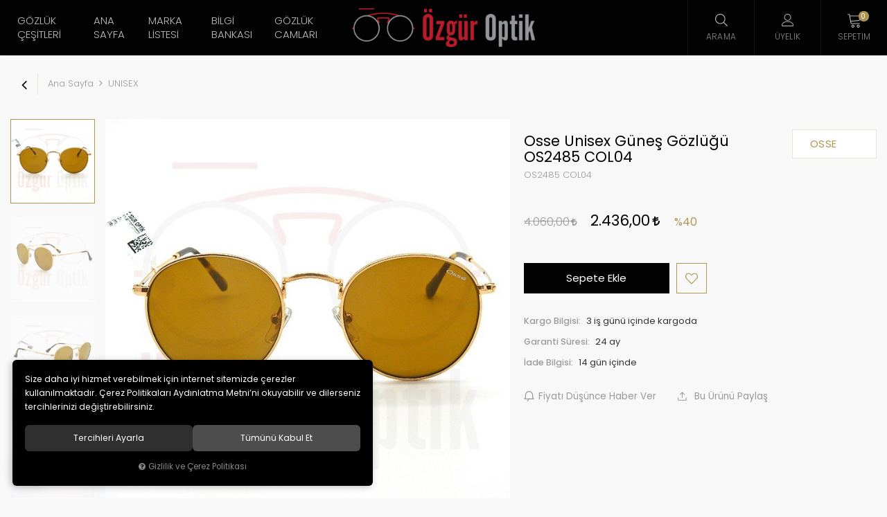

--- FILE ---
content_type: text/html; charset=UTF-8
request_url: https://www.ozguroptik.com/osse-unisex-gunes-gozlugu-os2485-col04?c=2
body_size: 164418
content:
<!DOCTYPE html>
<html lang="tr" data-dir="ltr">
<head>
	<!-- Tema 14 -->
	<meta name="viewport" content="width=device-width, initial-scale=1.0, maximum-scale=1.0, user-scalable=no">
	<meta http-equiv="Content-Type" content="text/html; charset=utf-8">
	<!--[if lt IE 9]>
	<script src="//www.ozguroptik.com/themes/cdn/v2/scripts/html5shiv.min.js"></script>
	<script src="//www.ozguroptik.com/themes/cdn/v2/scripts/respond.min.js"></script>
	<![endif]-->
	<!-- BEGIN og -->
	<meta property="og:url" content="https://www.ozguroptik.com/osse-unisex-gunes-gozlugu-os2485-col04?c=2">
	<meta property="og:title" content="Osse Unisex Güneş Gözlüğü OS2485 COL04, OSSE, OS2485 COL04" />
	<meta property="og:description" content="Öne Çıkan Ürünler, %40 indirim, 2.436,00 TL">
	<meta property="og:site_name" content="ozguroptik">	<meta property="og:image" content="https://www.ozguroptik.com/UserFiles/Fotograflar/5945-osse-unisex-gunes-gozlugu-os2485-col04-os2485col041jpg-os2485col041.jpg">
	<meta property="og:image" content="https://www.ozguroptik.com/UserFiles/Fotograflar/5946-osse-unisex-gunes-gozlugu-os2485-col04-os2485col042jpg-os2485col042.jpg">
	<meta property="og:image" content="https://www.ozguroptik.com/UserFiles/Fotograflar/5947-osse-unisex-gunes-gozlugu-os2485-col04-os2485col043jpg-os2485col043.jpg">
	<meta property="og:image" content="https://www.ozguroptik.com/UserFiles/Fotograflar/5948-osse-unisex-gunes-gozlugu-os2485-col04-os2485col044jpg-os2485col044.jpg">
	<meta property="og:image" content="https://www.ozguroptik.com/UserFiles/Fotograflar/87-ozgurlogopng-ozgurlogo.png">
	<!-- END og -->
	<meta name="description" content="Osse Unisex Güneş Gözlüğü OS2485 COL04. Osse Güneş Gözlüğü Modelleri,Osse Güneş Gözlüğü Fiyatları,Osse Güneş Gözlüğü İndirimli. ">
	<meta name="keywords" content="güneş gözlüğü modelleri,fiyatları,markaları,kampanya,kadın,erkek">
	<meta name="robots" content="index,follow">
	<meta name="author" content="www.ozguroptik.com">
	<meta name="msvalidate.01" content="94C87644A819C708A4163045C66EB817">
	<meta name="yandex-verification" content="1c6ad3e70e0d842f">
	<link rel="icon" href="//www.ozguroptik.com/UserFiles/Fotograflar/favicon.png">
	<title>Osse Unisex Güneş Gözlüğü OS2485 COL04</title>
	<link rel="canonical" href="https://www.ozguroptik.com/osse-unisex-gunes-gozlugu-os2485-col04">
	<script>var curl = 'http://www.ozguroptik.com', uurl = '//www.ozguroptik.com/UserFiles', ModulName = 'Urun', ccurl = '//www.ozguroptik.com', cdn = '//www.ozguroptik.com/themes/cdn', VarsayilanResim = '//www.ozguroptik.com/UserFiles/Fotograflar/thumbs/no-image.png', ParaBirimi = 'TRY', site = {"curl":"http:\/\/www.ozguroptik.com","ModulName":"Urun","ccurl":"\/\/www.ozguroptik.com","cdn":"\/\/www.ozguroptik.com\/themes\/cdn","VarsayilanResim":"\/\/www.ozguroptik.com\/UserFiles\/Fotograflar\/thumbs\/no-image.png","GecerliDil":"tr","VaryasyonlariListele":"0","ParaBirimi":"TRY","ParaBirimiSolIkon":"","ParaBirimiSagIkon":"<i class='fa fa-try'><\/i>","StokTakibi":"1","domain":"ozguroptik.com","StoksuzFiyat":"0","GecerliUlke":null,"GecerliIl":null,"GecerliIlce":null,"GecerliMahalle":null,"mobil":false,"teklif":"0","AnonimFiyatGosterme":"0","isUser":false,"VEtiket":[],"kurye":"0","lurl":"\/\/www.ozguroptik.com","GecerliBolge":null,"yuvarlama":"3","CerezMesaji":1,"cookies":{"google_ga":"cookies.marketing","google_ga4":"cookies.marketing","google_gtm":"cookies.marketing","criteo":"cookies.marketing","facebook_pixel":"cookies.marketing","google_adwords":"false"},"ayniSepet":false,"gucluSifre":0,"dhl":"0","google_ga":"UA-84516125-1","google_ga4":"G-YPZXF1VG31","google_gtm":"","google_adwords":null,"firma":"Eymen Optik Lens Limited \u015eirketi","firmaKisa":"ozguroptik","adresHarita":"0","stoksuzUrunNoIndex":0}, uye = {"mail":null,"adsoyad":null,"grup_id":null,"telif":0,"unvan":null,"vergi_no":null,"vergi_dairesi":null,"tckn":null,"tip":null,"nakitpuan":0,"nakitpuan_string":null,"smsIzin":null,"mailIzin":null,"bulten":null,"telefon":null}; var dil = {"cerezmesajitext":null,"cerezmesajikabul":null,"cerez1":"\u00c7erez Tercihleriniz"};</script>
	<script src="//www.ozguroptik.com/themes/cdn/v2/jquery-3.6.0/jquery-3.6.0.min.js"></script>
	<script src="//www.ozguroptik.com/themes/cdn/v2/scripts/kvkk.cookie.min.js?v=50793"></script>
	<link rel="stylesheet" href="//www.ozguroptik.com/themes/cdn/v2/fonts/poppins/poppins.min.css">
	<link rel="stylesheet" href="//www.ozguroptik.com/themes/cdn/v2/fonts/font-awesome/font-awesome.min.css">
	<link rel="stylesheet" href="//www.ozguroptik.com/themes/ozguroptik/css/css.demeti.min.css?v=50793">
	<link rel="stylesheet" href="//www.ozguroptik.com/themes/ozguroptik/css/animations.min.css">	<script defer>
		function frontend_cookies_google_ga1(){
			if(cookies.marketing){
			(function(i, s, o, g, r, a, m) {
			i['GoogleAnalyticsObject'] = r;
			i[r] = i[r] || function() {
			(i[r].q = i[r].q || []).push(arguments)
			}, i[r].l = 1 * new Date();
			a = s.createElement(o),
			m = s.getElementsByTagName(o)[0];
			a.async = 1;
			a.src = g;
			m.parentNode.insertBefore(a, m)
			})(window, document, 'script', '//www.google-analytics.com/analytics.js', 'ga');
			ga('create', 'UA-84516125-1', 'auto');
			ga('send', 'pageview');
			}
		}
		frontend_cookies_google_ga1();
	</script>
	<div class="whatsapp-button"><a href="https://api.whatsapp.com/send?phone=905325976487" target="_blank"><span>Şimdi İletişime Geçin!</span><i class="fa fa-whatsapp" aria-hidden="true"></i></a></div>

<style>
.whatsapp-button {position:fixed;left: 20px;bottom: 20px;width: 50px;height: 50px;z-index:5;}
.whatsapp-button a {display:block;background-color:#25d366;position:relative;border-radius:100%;box-shadow: 0 1px 20px 0 rgba(0,0,0,.1); transition: background-color .4s ease; -webkit-transition: background-color .4s ease;}
.whatsapp-button a span{display:none;position:absolute;left: 55px;top:50%;margin:-20px 0 0 0;font-size:14px;color:#fff;font-weight:500;line-height:18px;white-space:nowrap;background-color:#23c761;border-radius:50px;padding:11px 10px;animation:righttoleft ease .5s;-webkit-animation:righttoleft ease .5s;}
.whatsapp-button a i{display:block;text-align:center;line-height: 50px;font-size: 28px;color:#fff;}

@media (min-width:768px){
	.whatsapp-button a:hover {background-color:#1ab956;}
	.whatsapp-button a:hover span {display:block;}
}
</style>
<!-- Global site tag (gtag.js) - Google Analytics -->
	<script>
	function backend_cookies_google_ga41()
	{
		if (!cookies.marketing){return;}
		jQuery.ajax({url: 'https://www.googletagmanager.com/gtag/js?id=G-YPZXF1VG31', dataType: 'script', async: false});
		window.dataLayer = window.dataLayer || [];
		window.gtag = function(){dataLayer.push(arguments);}
		gtag('js', new Date());
		gtag('config', 'G-YPZXF1VG31');
	}
	
	backend_cookies_google_ga41();
	</script>
</head>
<body data-page="Urun">
<header>
	<div class="container-fluid">
		<div class="header-inner">
			<div class="logo">
				<a href="//www.ozguroptik.com"><img src="//www.ozguroptik.com/UserFiles/Fotograflar/87-ozgurlogopng-ozgurlogo.png" width="200" height="64" alt="Osse Unisex Güneş Gözlüğü OS2485 COL04"></a>
			</div>
			<div class="main-nav-wrapper">
				<div class="main-nav-toggle">
					<div class="icon">
						<svg class="open"><use xlink:href="#header-menu"></use></svg>
						<svg class="close"><use xlink:href="#close"></use></svg>
					</div>
					<div class="text">MENÜ</div>
				</div>
				<nav class="main-nav">
<ul class="top-nav">
	<li>
		<a href="javascript:void(0);" target="_self">Gözlük Çeşitleri</a>
<i class="fa fa-angle-right" aria-hidden="true"></i>
<div class="sub-nav">
	<ul class="list">
		<li>
			<a href="https://www.ozguroptik.com/bayan" target="_self">Bayan Gözlükleri</a>
		</li>
		<li>
			<a href="https://www.ozguroptik.com/erkek" target="_self">Erkek Gözlükleri</a>
		</li>
		<li>
			<a href="https://www.ozguroptik.com/polarize-gunes-gozlugu-fiyatlari" target="_self">Polarize Gözlükler</a>
		</li>
		<li>
			<a href="https://www.ozguroptik.com/unisex" target="_self">Unisex Gözlükler</a>
		</li>
	</ul>
</div>
	</li>
	<li>
		<a href="https://www.ozguroptik.com/anasayfa" target="_self">Ana Sayfa</a>
	</li>
	<li>
		<a href="javascript:void(0);" target="_self">Marka Listesi</a>
<i class="fa fa-angle-right" aria-hidden="true"></i>
<div class="sub-nav">
	<ul class="list">
		<li>
			<a href="https://www.ozguroptik.com/c-klein" target="_self">C.KLEIN</a>
		</li>
		<li>
			<a href="https://www.ozguroptik.com/benetton" target="_self">BENETTON</a>
		</li>
		<li>
			<a href="https://www.ozguroptik.com/bikkembergs-0" target="_self">BIKKEMBERGS</a>
		</li>
		<li>
			<a href="https://www.ozguroptik.com/byblos-0" target="_self">BYBLOS</a>
		</li>
		<li>
			<a href="https://www.ozguroptik.com/calvin-klein" target="_self">CALVIN KLEIN</a>
		</li>
		<li>
			<a href="https://www.ozguroptik.com/carrera-0" target="_self">CARRERA</a>
		</li>
		<li>
			<a href="https://www.ozguroptik.com/chloe" target="_self">CHLOE</a>
		</li>
		<li>
			<a href="https://www.ozguroptik.com/chocolate" target="_self">CHOCOLATE</a>
		</li>
		<li>
			<a href="https://www.ozguroptik.com/diesel-0" target="_self">DIESEL</a>
		</li>
		<li>
			<a href="https://www.ozguroptik.com/dolce-gabbana-0" target="_self">DOLCE GABBANA</a>
		</li>
		<li>
			<a href="https://www.ozguroptik.com/dsquard-0" target="_self">DSQUARD</a>
		</li>
		<li>
			<a href="https://www.ozguroptik.com/emilio-pucci" target="_self">EMILIO PUCCI</a>
		</li>
		<li>
			<a href="https://www.ozguroptik.com/ermenegildo-zegna-0" target="_self">ERMENEGILDO ZEGNA</a>
		</li>
		<li>
			<a href="https://www.ozguroptik.com/emporio-armani" target="_self">EMPORIO ARMANI</a>
		</li>
		<li>
			<a href="https://www.ozguroptik.com/escada-0" target="_self">ESCADA</a>
		</li>
		<li>
			<a href="https://www.ozguroptik.com/ferfarini-0" target="_self">FERFARINI</a>
		</li>
		<li>
			<a href="https://www.ozguroptik.com/fiftyfivediesel-0" target="_self">FIFTYFIVEDIESEL</a>
		</li>
		<li>
			<a href="https://www.ozguroptik.com/gianfranco-ferre-0" target="_self">GIANFRANCO FERRE</a>
		</li>
		<li>
			<a href="https://www.ozguroptik.com/givenchy-0" target="_self">GIVENCHY</a>
		</li>
		<li>
			<a href="https://www.ozguroptik.com/g-star-0" target="_self">G-STAR</a>
		</li>
		<li>
			<a href="https://www.ozguroptik.com/gant-gunes-gozlugu" target="_self">GANT</a>
		</li>
		<li>
			<a href="https://www.ozguroptik.com/guess-0" target="_self">GUESS</a>
		</li>
		<li>
			<a href="https://www.ozguroptik.com/hawk-0" target="_self">HAWK</a>
		</li>
		<li>
			<a href="https://www.ozguroptik.com/hermossa-0" target="_self">HERMOSSA</a>
		</li>
		<li>
			<a href="https://www.ozguroptik.com/john-richmond-0" target="_self">JOHN RICHMOND</a>
		</li>
		<li>
			<a href="https://www.ozguroptik.com/just-cavalli-0" target="_self">JUST CAVALLI</a>
		</li>
		<li>
			<a href="https://www.ozguroptik.com/lacoste" target="_self">LACOSTE</a>
		</li>
		<li>
			<a href="https://www.ozguroptik.com/lee-cooper-0" target="_self">LEE COOPER</a>
		</li>
		<li>
			<a href="https://www.ozguroptik.com/mcm" target="_self">MCM</a>
		</li>
		<li>
			<a href="https://www.ozguroptik.com/michael-kors" target="_self">MICHAEL KORS</a>
		</li>
		<li>
			<a href="https://www.ozguroptik.com/mickey-mouse" target="_self">MICKEY MOUSE</a>
		</li>
		<li>
			<a href="https://www.ozguroptik.com/mikli-starck-0" target="_self">MIKLI STARCK</a>
		</li>
		<li>
			<a href="https://www.ozguroptik.com/milano-zegna-0" target="_self">MILANO ZEGNA</a>
		</li>
		<li>
			<a href="https://www.ozguroptik.com/missoni-0" target="_self">MISSONI</a>
		</li>
		<li>
			<a href="https://www.ozguroptik.com/montblanc-0" target="_self">MONTBLANC</a>
		</li>
		<li>
			<a href="https://www.ozguroptik.com/moschino-0" target="_self">MOSCHINO</a>
		</li>
		<li>
			<a href="https://www.ozguroptik.com/mustang-0" target="_self">MUSTANG</a>
		</li>
		<li>
			<a href="https://www.ozguroptik.com/nossa-gunes-gozlugu" target="_self">NOSSA</a>
		</li>
		<li>
			<a href="https://www.ozguroptik.com/optelli-0" target="_self">OPTELLI</a>
		</li>
		<li>
			<a href="https://www.ozguroptik.com/orselli-0" target="_self">ORSELLI</a>
		</li>
		<li>
			<a href="https://www.ozguroptik.com/osse-0" target="_self">OSSE</a>
		</li>
		<li>
			<a href="https://www.ozguroptik.com/paciotti-0" target="_self">PACIOTTI</a>
		</li>
		<li>
			<a href="https://www.ozguroptik.com/police-0" target="_self">POLICE</a>
		</li>
		<li>
			<a href="https://www.ozguroptik.com/polo-vintage" target="_self">POLO VINTAGE</a>
		</li>
		<li>
			<a href="https://www.ozguroptik.com/prada-0" target="_self">PRADA</a>
		</li>
		<li>
			<a href="https://www.ozguroptik.com/q-marines-0" target="_self">Q MARINES</a>
		</li>
		<li>
			<a href="https://www.ozguroptik.com/rayban-0" target="_self">RAYBAN</a>
		</li>
		<li>
			<a href="https://www.ozguroptik.com/roberto-cavalli-0" target="_self">ROBERTO CAVALLI</a>
		</li>
		<li>
			<a href="https://www.ozguroptik.com/salvatore-ferragamo" target="_self">SALVATORE FERRAGAMO</a>
		</li>
		<li>
			<a href="https://www.ozguroptik.com/sisley-0" target="_self">SISLEY</a>
		</li>
		<li>
			<a href="https://www.ozguroptik.com/skechers-0" target="_self">SKECHERS</a>
		</li>
		<li>
			<a href="https://www.ozguroptik.com/slastik" target="_self">SLASTİK</a>
		</li>
		<li>
			<a href="https://www.ozguroptik.com/super-step-0" target="_self">SUPERSTEP</a>
		</li>
		<li>
			<a href="https://www.ozguroptik.com/swaroski-0" target="_self">SWAROVSKI</a>
		</li>
		<li>
			<a href="https://www.ozguroptik.com/tods-0" target="_self">TODS</a>
		</li>
		<li>
			<a href="https://www.ozguroptik.com/west-0" target="_self">WEST</a>
		</li>
	</ul>
</div>
	</li>
	<li>
		<a href="https://www.ozguroptik.com/bilgi-bankasi" target="_self">Bilgi Bankası</a>
	</li>
	<li>
		<a href="https://www.ozguroptik.com/gozluk-cami-markalari" target="_self">Gözlük Camları</a>
	</li>
</ul>
					
				</nav>
				<div class="nav-backdrop"></div>
			</div>
			<div class="user-nav-wrapper">
				
				<script>var KategoriID = "", MarkaID = "";</script>
<div class="search dropdown item">
    <div class="dropdown-toggle" type="button" data-toggle="dropdown">
        <div class="icon"><svg><use xlink:href="#search"></use></svg></div>
        <div class="text">Arama</div>
    </div>
    <div class="dropdown-menu">
        <form id="AramaForm" action="/arama">
            <input type="text" name="Keyword" class="form-control" id="Kelime" value="" tabindex="1" autocomplete="off" placeholder="Ne Aramıştınız?">
            <button id="SearchFormButton"><svg><use xlink:href="#search"></use></svg></button>
        </form>
    </div>
</div>

								<a href="//www.ozguroptik.com/giris" class="account item">
					<div class="icon"><svg><use xlink:href="#user"></use></svg></div>
					<div class="text">Üyelik</div>
				</a>
				<div class="cart dropdown item">
					<div class="dropdown-toggle" type="button" data-toggle="dropdown">
						<div class="icon">
							<svg><use xlink:href="#cart"></use></svg>
							<div class="amount"></div>
						</div>
						<div class="text">Sepetim</div>
					</div>
					<div class="dropdown-menu">
					</div>
				</div>
			</div>
		</div>
	</div>
</header>
<script>var TemaCevirileri = '{"Toplam":"Toplam","Adet":"Adet","Sil":"Sil","AlisveriseDevamEt":"Alışverişe devam et","SiparisiTamamla":"Siparişi Tamamla","SepetinizBos":"Sepetinizde ürün bulunamadı.","EbultenOnayla":"Lütfen e-bülten aboneliğinizi onaylayınız"}', turl = '//www.ozguroptik.com/themes/ozguroptik', FiltreOtomatikCalistir = 1, HataMesaji = 2; TemaCevirileri = (TemaCevirileri && TemaCevirileri != undefined ? $.parseJSON(TemaCevirileri) : $.parseJSON('{}'));</script>
<div class="product-detail-wrapper">
	<div class="breadcrumb-wrapper">
		<div class="container-fluid">
			<div class="breadcrumb">
	<ul class="list-unstyled">
				<li><a href="https://www.ozguroptik.com"><span>Ana Sayfa</span></a></li>
		<li><a href="https://www.ozguroptik.com/unisex"><span>UNISEX</span></a></li>
		<li class="last"><a href="https://www.ozguroptik.com/osse-unisex-gunes-gozlugu-os2485-col04?c=2"><h1>Osse Unisex Güneş Gözlüğü OS2485 COL04</h1></a></li>
	</ul>
</div>
		</div>
	</div>
	<div class="hidden"><div id="UrunAdi">Osse Unisex Güneş Gözlüğü OS2485 COL04</div><div id="KategoriAdi">UNISEX</div></div><script>var UrunID = '1458', ID = '2749', curl = 'http://www.ozguroptik.com', ModulName = 'Urun', EnBoySecimi = '0', SepetMinimum = '1', SepetArtis = '1', VaryasyonList = '', VaryasyonListJson = '', ResUrl = '//www.ozguroptik.com/UserFiles/Fotograflar/', UrunFotoPlaceholder = '//www.ozguroptik.com/themes/cdn/images/hipotenus/placeholder.gif', AksesuarList = '', NoImage = '//www.ozguroptik.com/UserFiles/Fotograflar/thumbs/no-image.png', conversiondata = {"urunID":"1458","varyasyonID":"2749","fiyat":4060,"indirimliFiyat":2436,"kategoriler":["UNISEX"],"paraBirimi":"TRY"}, Fotolar = '', StokDurumuVar = "VAR", StokDurumuYok = "TÜKENDİ", FavorilereEkle = "Favorilere Ekle", FavorilerdenSil = "Favorilerden Sil", FiyatHaberVer = "Fiyatı Düşünce Haber Ver", FiyatHaberVerme = "Fiyatı Düşünce Haber Verme", GelinceHaberVer = "Stoğa Girince Haber Ver", GelinceHaberVerme = "Stoğa Girince Haber Verme", degerinisecmediniz = ""; AksesuarList = (AksesuarList.length > 0 ? AksesuarList : JSON.stringify(new Array())); var productData = []; productData.image = "//www.ozguroptik.com/UserFiles/Fotograflar/org/5945-osse-unisex-gunes-gozlugu-os2485-col04-os2485col041jpg-os2485col041.jpg"; productData.id = "1458"; productData.vid = "2749"; productData.name = document.getElementById('UrunAdi').innerText; productData.code = "OS2485 COL04"; productData.barcode = ""; productData.brand = "OSSE"; productData.category = document.getElementById('KategoriAdi').innerText; productData.url = "https://www.ozguroptik.com/osse-unisex-gunes-gozlugu-os2485-col04?c=2"; if("2.436,00".length){ productData.price = "2.436,00"; productData.oldprice = "4.060,00"; }else{ productData.price = "4.060,00"; } if(typeof site !== "undefined"){ productData.currency = site.ParaBirimi; }else{ productData.currency = "<i class='fa fa-try'></i>"; }if(typeof conversiondata!="undefined") conversiondata["sayfa"]="detay",conversiondata["urunKodu"]="OS2485 COL04",conversiondata["urunAdi"]=document.getElementById('UrunAdi').innerText,conversiondata["gorsel"]="//www.ozguroptik.com/UserFiles/Fotograflar/org/5945-osse-unisex-gunes-gozlugu-os2485-col04-os2485col041jpg-os2485col041.jpg",conversiondata["sonFiyat"]=(typeof conversiondata["promosyonluFiyat"] != "undefined") ? conversiondata["promosyonluFiyat"] : (typeof conversiondata["indirimliFiyat"] != "undefined") ? conversiondata["indirimliFiyat"] : conversiondata["fiyat"];if(typeof conversiondata!="undefined" && "OSSE".length) conversiondata["marka"]="OSSE"</script>
<script>var KucukFotoSlideYonu = 1, KucukFotoSahneSayisi = 4, KucukFotoYol = '180', UrunFotoLightbox = 2, AksesuarTip = 0, AksesuarFiyat = 1, PaylasBaslik = "Güneş Gözlüğü Modelleri, Güneş Gözlüğü Fiyatları | Özgür Optik", PaylasText = "", PaylasUrl = "https://www.ozguroptik.com/osse-unisex-gunes-gozlugu-os2485-col04?c=2";</script>
<script>
	$('body').attr('data-siparis','0');
		$('body').attr('data-siparis','1');
	
</script>
<script src="//www.ozguroptik.com/themes/cdn/v2/scripts/urun.detay.min.js?v=50793"></script>
<div class="product">
  <div class="container-fluid">
    <div class="row">
      <div class="col-xs-12 col-md-7">
        <div class="product-image">
          <div class="product-images-container">
	<div class="product-images-slider-container">
		<div class="product-images-slider">
						<div class="images-item"><a href="//www.ozguroptik.com/UserFiles/Fotograflar/org/5945-osse-unisex-gunes-gozlugu-os2485-col04-os2485col041jpg-os2485col041.jpg" data-lightbox="image-gallery" title="Güneş Gözlüğü Modelleri, Güneş Gözlüğü Fiyatları | Özgür Optik"><img src="//www.ozguroptik.com/UserFiles/Fotograflar/5945-osse-unisex-gunes-gozlugu-os2485-col04-os2485col041jpg-os2485col041.jpg" loading="lazy" data-zoom-image="//www.ozguroptik.com/UserFiles/Fotograflar/org/5945-osse-unisex-gunes-gozlugu-os2485-col04-os2485col041jpg-os2485col041.jpg" width="600" height="600" alt="Güneş Gözlüğü Modelleri, Güneş Gözlüğü Fiyatları | Özgür Optik"></a></div>
			<div class="images-item"><a href="//www.ozguroptik.com/UserFiles/Fotograflar/org/5946-osse-unisex-gunes-gozlugu-os2485-col04-os2485col042jpg-os2485col042.jpg" data-lightbox="image-gallery" title="Güneş Gözlüğü Modelleri, Güneş Gözlüğü Fiyatları | Özgür Optik"><img src="//www.ozguroptik.com/UserFiles/Fotograflar/5946-osse-unisex-gunes-gozlugu-os2485-col04-os2485col042jpg-os2485col042.jpg" loading="lazy" data-zoom-image="//www.ozguroptik.com/UserFiles/Fotograflar/org/5946-osse-unisex-gunes-gozlugu-os2485-col04-os2485col042jpg-os2485col042.jpg" width="600" height="600" alt="Güneş Gözlüğü Modelleri, Güneş Gözlüğü Fiyatları | Özgür Optik"></a></div>
			<div class="images-item"><a href="//www.ozguroptik.com/UserFiles/Fotograflar/org/5947-osse-unisex-gunes-gozlugu-os2485-col04-os2485col043jpg-os2485col043.jpg" data-lightbox="image-gallery" title="Güneş Gözlüğü Modelleri, Güneş Gözlüğü Fiyatları | Özgür Optik"><img src="//www.ozguroptik.com/UserFiles/Fotograflar/5947-osse-unisex-gunes-gozlugu-os2485-col04-os2485col043jpg-os2485col043.jpg" loading="lazy" data-zoom-image="//www.ozguroptik.com/UserFiles/Fotograflar/org/5947-osse-unisex-gunes-gozlugu-os2485-col04-os2485col043jpg-os2485col043.jpg" width="600" height="600" alt="Güneş Gözlüğü Modelleri, Güneş Gözlüğü Fiyatları | Özgür Optik"></a></div>
			<div class="images-item"><a href="//www.ozguroptik.com/UserFiles/Fotograflar/org/5948-osse-unisex-gunes-gozlugu-os2485-col04-os2485col044jpg-os2485col044.jpg" data-lightbox="image-gallery" title="Güneş Gözlüğü Modelleri, Güneş Gözlüğü Fiyatları | Özgür Optik"><img src="//www.ozguroptik.com/UserFiles/Fotograflar/5948-osse-unisex-gunes-gozlugu-os2485-col04-os2485col044jpg-os2485col044.jpg" loading="lazy" data-zoom-image="//www.ozguroptik.com/UserFiles/Fotograflar/org/5948-osse-unisex-gunes-gozlugu-os2485-col04-os2485col044jpg-os2485col044.jpg" width="600" height="600" alt="Güneş Gözlüğü Modelleri, Güneş Gözlüğü Fiyatları | Özgür Optik"></a></div>
		</div>
	</div>
</div>
<script src="//www.ozguroptik.com/themes/cdn/v2/scripts/b5.urun.fotograflar.v4.min.js?v=50793"></script>
          <ul class="labels">
            <li class="yeni" data-value="0"><span>Yeni</span></li>
          </ul>
        </div>
      </div>
      <div class="col-xs-12 col-md-5">
        <div class="product-detail">
          <div class="product-detail-header">            <a href="https://www.ozguroptik.com/osse" class="brand">
              <img src="//www.ozguroptik.com/UserFiles/Fotograflar/thumbs/" data-src="" alt="OSSE">
              <div class="text">OSSE</div>
            </a>
            <div>
              <h2 id="baslik">Osse Unisex Güneş Gözlüğü OS2485 COL04</h2>
                            <span id="kod">OS2485 COL04</span>
            </div>
          </div>
          <p class="desc"></p>
          <div class="price">
                        <div id="indirimsiz-fiyat"><span id="indirimsiz">4.060,00 <i class='fa fa-try'></i></span></div>
            <div id="indirimli-fiyat"><span id="indirimli">2.436,00 <i class='fa fa-try'></i></span></div>
            <div id="indirim-orani"><span id="indirim">%40</span></div>
            <p class="jump-to-installments"></p>
          </div>
          
          <div id="aksesuarlar"></div>
          <div class="siparis">
              <input type="hidden" name="Adet" value="1">
              <button class="SepeteEkleButtonDetay" data-urun-id="2749" data="SepeteEkle" role="button">Sepete Ekle</button>
          </div>
                    <div class="stok-durumu btn"><span id="stok" class="mevcutvar">3</div>
                    <a href="javascript:void(0);" class="FavoriEkleSilButtonDetay" id="FavoriEkleSilButtonDetay" data-param="FavorilereEkle" data-type="1" data-message="Favorilere Ekle"><svg><use xlink:href="#like"></use></svg><span class="text">Favorilere Ekle</span></a>
          <div class="clearfix"></div>
          <ul class="info hide">
            <li class="image-li" data-value=""><span>Fırsat</span></li>            <li><label>Kargo Bilgisi:</label> <span>3 iş günü içinde kargoda</span></li>            <li><label>Garanti Süresi:</label> 24 ay</li>            <li class="return" data-value="1" data-value-0="Kabul edilmez" data-value-1="14 gün içinde"><label>İade Bilgisi:</label> </li>
          </ul>
          <ul class="add-list">
            <li class="gelince"><a href="javascript:void(0);" class="GelinceHaberVerButtonDetay" id="GelinceHaberVerButtonDetay" data-param="GelinceHaberVer" data-type=""><svg><use xlink:href="#bell"></use></svg><span class="text"></span></a></li>
                        <li><a href="javascript:void(0);" class="FiyatiDusunceHaberVerButtonDetay" id="FiyatiDusunceHaberVerButtonDetay" data-param="FiyatiDusunceHaberVer" data-type="1"><svg><use xlink:href="#bell"></use></svg><span class="text">Fiyatı Düşünce Haber Ver</span></a></li>
            <li>
              <div class="share dropdown hidden-xs">
                <div class="dropdown-toggle" type="button" data-toggle="dropdown" aria-expanded="false"><svg><use xlink:href="#shareicon"></use></svg> Bu Ürünü Paylaş</div>
                <div class="dropdown-menu">
                  <div id="share"></div>
                </div>
              </div>
              <div class="share-on-mobile visible-xs"><svg><use xlink:href="#shareicon"></use></svg> Bu Ürünü Paylaş</div>
            </li>
          </ul>
        </div>
      </div>
    </div>
  </div>
</div>
<div class="container-fluid">
  <div class="tabs-group urun-detay-tab">
	<ul class="nav nav-tabs">
		<li class="bilgi-tab-baslik active"><a data-toggle="tab" href="#tab01"><span>Ürün Bilgisi</span></a></li>
				<li class="taksit-tab-baslik"><a data-toggle="tab" href="#tab02"><span>Taksit Seçenekleri</span></a></li>
				<li class="yorum-tab-baslik"><a data-toggle="tab" href="#tab03"><span>Yorumlar <small>(0)</small></span></a></li>
		</ul>
	<div class="tab-content">
		<div id="tab01" class="bilgi-tab-icerik tab-pane fade in active">
			<table border="0" cellpadding="0" cellspacing="0" dir="ltr" style="max-width:400px;width:100%;" width="1095">
	<colgroup>
		<col />
		<col />
		<col />
		<col />
		<col span="11" />
	</colgroup>
	<tbody>
		<tr height="20">
			<td height="20" style="height: 20px; width: 159px;"><span style="font-size:16px;"><span style="font-family:arial,helvetica,sans-serif;"><img alt="osse unisex güneş gözlüğü" src="/UserFiles/Image/images/inn1.png" style="width: 15px; height: 15px; float: left; margin: 3px;" />Ürün Kodu&nbsp;</span></span></td>
			<td style="width: 4px;"><span style="font-size:16px;"><span style="font-family:arial,helvetica,sans-serif;"><strong>:</strong></span></span></td>
			<td style="width: 119px;"><span style="font-size:16px;"><span style="font-family:arial,helvetica,sans-serif;">&nbsp;OS2485</span></span></td>
		</tr>
		<tr height="20">
			<td height="20" style="height: 20px;"><span style="font-size:16px;"><img alt="osse unisex güneş gözlüğü fiyatları" src="/UserFiles/Image/images/inn1.png" style="color: rgb(0, 0, 0); font-family: arial, helvetica, sans-serif; font-size: 14px; width: 15px; height: 15px; float: left; margin: 3px;" /><span style="font-family:arial,helvetica,sans-serif;">Marka&nbsp;</span></span></td>
			<td><span style="font-size:16px;"><span style="font-family:arial,helvetica,sans-serif;"><strong>:</strong></span></span></td>
			<td><span style="font-size:16px;"><span style="font-family:arial,helvetica,sans-serif;">&nbsp;Osse</span></span></td>
		</tr>
		<tr height="20">
			<td height="20" style="height: 20px;"><span style="font-size:16px;"><img alt="osse unisex güneş gözlüğü modelleri" src="/UserFiles/Image/images/inn1.png" style="color: rgb(0, 0, 0); font-family: arial, helvetica, sans-serif; font-size: 14px; width: 15px; height: 15px; float: left; margin: 3px;" /><span style="font-family:arial,helvetica,sans-serif;">Cinsiyet&nbsp;</span></span></td>
			<td><span style="font-size:16px;"><span style="font-family:arial,helvetica,sans-serif;"><strong>:</strong></span></span></td>
			<td><span style="font-size:16px;"><span style="font-family:arial,helvetica,sans-serif;">&nbsp;Unisex</span></span></td>
		</tr>
		<tr height="20">
			<td height="20" style="height: 20px;"><span style="font-size:16px;"><img alt="osse beyaz güneş gözlükleri" src="/UserFiles/Image/images/inn1.png" style="color: rgb(0, 0, 0); font-family: arial, helvetica, sans-serif; font-size: 14px; width: 15px; height: 15px; float: left; margin: 3px;" /><span style="font-family:arial,helvetica,sans-serif;">Renk&nbsp;</span></span></td>
			<td><span style="font-size:16px;"><span style="font-family:arial,helvetica,sans-serif;"><strong>:</strong></span></span></td>
			<td><span style="font-size:16px;"><span style="font-family:arial,helvetica,sans-serif;">&nbsp;COL04</span></span></td>
		</tr>
		<tr height="20">
			<td height="20" style="height: 20px;"><span style="font-size:16px;"><img alt="osse exclusive güneş gözlüğü" src="/UserFiles/Image/images/inn1.png" style="color: rgb(0, 0, 0); font-family: arial, helvetica, sans-serif; font-size: 14px; width: 15px; height: 15px; float: left; margin: 3px;" /><span style="font-family:arial,helvetica,sans-serif;">Cam Özelliği&nbsp;&nbsp;</span></span></td>
			<td><span style="font-size:16px;"><span style="font-family:arial,helvetica,sans-serif;"><strong>:</strong></span></span></td>
			<td><span style="font-size:16px;"><span style="font-family:arial,helvetica,sans-serif;">&nbsp;Kahve</span></span></td>
		</tr>
		<tr height="20">
			<td height="20" style="height: 20px;"><span style="font-size:16px;"><img alt="osse exclusive güneş gözlükleri" src="/UserFiles/Image/images/inn1.png" style="color: rgb(0, 0, 0); font-family: arial, helvetica, sans-serif; font-size: 14px; width: 15px; height: 15px; float: left; margin: 3px;" /><span style="font-family:arial,helvetica,sans-serif;">Sap Uzunluğu&nbsp;</span></span></td>
			<td><span style="font-size:16px;"><span style="font-family:arial,helvetica,sans-serif;"><strong>:</strong></span></span></td>
			<td><span style="font-size:16px;"><span style="font-family:arial,helvetica,sans-serif;">&nbsp;145</span></span></td>
		</tr>
		<tr>
			<td height="20" style="height: 20px;"><span style="font-size:16px;"><img alt="osse güneş gözlüğü al" src="/UserFiles/Image/images/inn1.png" style="color: rgb(0, 0, 0); font-family: arial, helvetica, sans-serif; font-size: 14px; width: 15px; height: 15px; float: left; margin: 3px;" /><span style="font-family:arial,helvetica,sans-serif;">Ekartman</span></span></td>
			<td><span style="font-size:16px;"><span style="font-family:arial,helvetica,sans-serif;"><strong>:</strong></span></span></td>
			<td><span style="font-size:16px;"><span style="font-family:arial,helvetica,sans-serif;">&nbsp;50-21</span></span></td>
		</tr>
		<tr height="20">
			<td height="20" style="height: 20px;"><span style="font-size:16px;"><img alt="osse güneş gözlüğü camı" src="/UserFiles/Image/images/inn1.png" style="color: rgb(0, 0, 0); font-family: arial, helvetica, sans-serif; font-size: 14px; width: 15px; height: 15px; float: left; margin: 3px;" /><span style="font-family:arial,helvetica,sans-serif;">Garanti Süresi&nbsp;</span></span></td>
			<td><span style="font-size:16px;"><span style="font-family:arial,helvetica,sans-serif;"><strong>:</strong></span></span></td>
			<td><span style="font-size:16px;"><span style="font-family:arial,helvetica,sans-serif;">&nbsp;24 Ay</span></span></td>
		</tr>
		<tr height="20">
			<td height="20" style="height: 20px;"><span style="font-size:16px;"><img alt="osse güneş gözlüğü fiyat" src="/UserFiles/Image/images/inn1.png" style="color: rgb(0, 0, 0); font-family: arial, helvetica, sans-serif; font-size: 14px; width: 15px; height: 15px; float: left; margin: 3px;" /><span style="font-family:arial,helvetica,sans-serif;">İade&nbsp;</span></span></td>
			<td><span style="font-size:16px;"><span style="font-family:arial,helvetica,sans-serif;"><strong>:</strong></span></span></td>
			<td><span style="font-size:16px;"><span style="font-family:arial,helvetica,sans-serif;">&nbsp;Var</span></span></td>
		</tr>
		<tr height="20">
			<td height="20" style="height: 20px;"><span style="font-size:16px;"><img alt="osse güneş gözlüğü fiyatları" src="/UserFiles/Image/images/inn1.png" style="color: rgb(0, 0, 0); font-family: arial, helvetica, sans-serif; font-size: 14px; width: 15px; height: 15px; float: left; margin: 3px;" /><span style="font-family:arial,helvetica,sans-serif;">Taksit Seçenekleri</span></span></td>
			<td><span style="font-size:16px;"><span style="font-family:arial,helvetica,sans-serif;"><strong>:</strong></span></span></td>
			<td><span style="font-size:16px;"><span style="font-family:arial,helvetica,sans-serif;">&nbsp;Var</span></span></td>
		</tr>
		<tr height="20">
			<td height="20" style="height: 20px;"><span style="font-size:16px;"><img alt="osse güneş gözlüğü mağazaları" src="/UserFiles/Image/images/inn1.png" style="color: rgb(0, 0, 0); font-family: arial, helvetica, sans-serif; font-size: 14px; width: 15px; height: 15px; float: left; margin: 3px;" /><span style="font-family:arial,helvetica,sans-serif;">Kargo&nbsp;</span></span></td>
			<td><span style="font-size:16px;"><span style="font-family:arial,helvetica,sans-serif;"><strong>:</strong></span></span></td>
			<td><span style="font-size:16px;"><span style="font-family:arial,helvetica,sans-serif;">&nbsp;100 TL ve üzeri ücretsiz</span></span></td>
		</tr>
	</tbody>
</table>

<p>&nbsp;</p>

<p style="text-align: justify;"><img alt="osse güneş gözlüğü online satış" src="/UserFiles/Image/images/ampul.png" style="width: 18px; height: 18px; float: left;" /><span style="font-size:16px;"><span style="font-family:arial,helvetica,sans-serif;">&nbsp;Çerçeve ve cam temizliğinin özel üretilmiş temizleme sıvıları ile ya da akan suyun altında durulanarak yapılması gerektiğini biliyor muydunuz?</span></span></p>

<p style="text-align: justify;"><span style="font-size:16px;"><span style="font-family:arial,helvetica,sans-serif;">Osse marka </span></span><span style="font-family: arial, helvetica, sans-serif; font-size: 16px;">OS2485&nbsp;COL04&nbsp;</span><span style="font-size:16px;"><span style="font-family:arial,helvetica,sans-serif;">model 24 ay garantili güneş gözlüğü orijinal kutusu, temizleme bezi ve garanti belgesi ile birlikte tarafınıza gönderilmektedir. Ayrıca temizleme spreyi ve yedek silme bezi de ücretsiz olarak siparişinize eklenmektedir. İnternet sitemizden vereceğiniz siparişler en geç 3 (üç) iş günü içerisinde kargo şirketine teslim edilmektedir. Hafta sonu ve resmi tatil günleri iş gününe dahil değildir.&nbsp;</span></span></p>

<p style="text-align: justify;"><span style="font-size:16px;"><span style="font-family:arial,helvetica,sans-serif;">Satın aldığınız ürünün garanti kapsamındaki tüm tamir işlemleri ve parça değişimleri Özgür Optik tarafından distribütör firmaya gönderilerek ücretsiz olarak yaptırılmaktadır. Garanti kapsamına girmeyen tamir, bakım ve parça değişimi gibi hizmetler size özel indirimli fiyatlarla sunulmaktadır.</span></span></p>

<p style="text-align: justify;"><span style="font-size:16px;"><span style="font-family:arial,helvetica,sans-serif;"><img alt="" src="/UserFiles/Image/images/gozlukolcusu.jpg" style="width: 100%;" /></span></span></p>

<p style="text-align: justify;"><font face="arial, helvetica, sans-serif"><span style="font-size: 16px;">Gözlüklerin ölçüleri, gözlüğün üzerinde sağ veya sol sapın iç kısmında belirlitmektedir. Belirtilen ölçülere göre yüzünüze ebat olarak&nbsp;uygun ürünü seçebilirsiniz.&nbsp;</span></font></p>

<p style="text-align: justify;"><font face="arial, helvetica, sans-serif"><span style="font-size: 16px;">Resimdeki örnekten hareket edersek, 56 sayısı gözlüğün tek cam genişliğini verir. Dolayısıyla 56 x&nbsp;2 + köprü ölçüsü gözlüğün karşıdan size bakıldığında kaç cm görüneceğini belirler. 16 sayısı ise, burun aralığı denilen bölgenin genişliğini gösterir. 145 sayısı ise gözlüğün sap uzunluğunu belirtir.</span></font></p>

			
			<div class="kategori-urun-bilgi"></div>
			
			<table class="data-table attributes-table values-table">
				<colgroup>
					<col width="25%">
					<col>
				</colgroup>
			</table>
		</div>
				<div id="tab02" class="taksit-tab-icerik tab-pane fade">
			<div id="taksit-secenekleri">
				
<style>
	.tableTax {min-width:600px;}
	.tableTax img {width:100px;}
	table.tableTax {font-family:Tahoma;}
	.tableTax td {width:150px; text-align:center; padding:10px;}
	.tableTax .headerTable {text-align:center;}
	.tableTax .headerTable td + td {background-color:#f0f0f0; font-weight:bold;}
	.tableTax .bodyTable td {background-color:#f0f0f0;}
	.tableTax .bodyTable td span {font-size:11px; display:block; margin-top:5px; color:#888;}
	.tableTax .bodyTable td + td {background-color:#fff; border-right:solid 1px #f0f0f0; border-bottom:solid 1px #f0f0f0;}
</style> 
<table cellspacing="0" class="tableTax">
	 <table border="0" class="tableTax"><tr class="headerTable"><td></td><td>2 Taksit</td><td>3 Taksit</td><td>6 Taksit</td><td>9 Taksit</td></tr><tr class="bodyTable"><td><img src="//www.ozguroptik.com/themes/cdn/iyzico/bonus.png"></td><td>1,218,00 x 2<span>Toplam : 2,436,00 TL</span></td><td>812,00 x 3<span>Toplam : 2,436,00 TL</span></td><td>438,48 x 6<span>Toplam : 2,630,88 TL</span></td><td>311,27 x 9<span>Toplam : 2,801,43 TL</span></td><tr class="bodyTable"><td><img src="//www.ozguroptik.com/themes/cdn/iyzico/axess.png"></td><td>1,218,00 x 2<span>Toplam : 2,436,00 TL</span></td><td>812,00 x 3<span>Toplam : 2,436,00 TL</span></td><td>438,48 x 6<span>Toplam : 2,630,88 TL</span></td><td>311,27 x 9<span>Toplam : 2,801,43 TL</span></td><tr class="bodyTable"><td><img src="//www.ozguroptik.com/themes/cdn/iyzico/combo.png"></td><td>1,218,00 x 2<span>Toplam : 2,436,00 TL</span></td><td>812,00 x 3<span>Toplam : 2,436,00 TL</span></td><td>438,48 x 6<span>Toplam : 2,630,88 TL</span></td><td>311,27 x 9<span>Toplam : 2,801,43 TL</span></td><tr class="bodyTable"><td><img src="//www.ozguroptik.com/themes/cdn/iyzico/maximum.png" ></td><td>1,218,00 x 2<span>Toplam : 2,436,00 TL</span></td><td>812,00 x 3<span>Toplam : 2,436,00 TL</span></td><td>438,48 x 6<span>Toplam : 2,630,88 TL</span></td><td>311,27 x 9<span>Toplam : 2,801,43 TL</span></td><tr class="bodyTable"><td><img src="//www.ozguroptik.com/themes/cdn/iyzico/world.png"></td><td>1,218,00 x 2<span>Toplam : 2,436,00 TL</span></td><td>812,00 x 3<span>Toplam : 2,436,00 TL</span></td><td>438,48 x 6<span>Toplam : 2,630,88 TL</span></td><td>311,27 x 9<span>Toplam : 2,801,43 TL</span></td><tr class="bodyTable"><td><img src="//www.ozguroptik.com/themes/cdn/iyzico/paraf.png"></td><td>1,218,00 x 2<span>Toplam : 2,436,00 TL</span></td><td>812,00 x 3<span>Toplam : 2,436,00 TL</span></td><td>438,48 x 6<span>Toplam : 2,630,88 TL</span></td><td>311,27 x 9<span>Toplam : 2,801,43 TL</span></td>
</table>

			</div>
		</div>
				<div id="tab03" class="yorum-tab-icerik tab-pane fade">
			
<script>var kategori = 'urunler', kategoriid = '2749', curl = 'http://www.ozguroptik.com', ModulName = 'Urun';</script>
<script src="//www.ozguroptik.com/themes/cdn/v2/scripts/yorum.listele.min.js?v=50793"></script>
<div class="row">
	<div class="col-xs-12 col-sm-6">
		
		<div id="YorumYokContainer">
			<p>Ürüne ait yorum bulunmamaktadır.</p>
		</div>
		<div id="YorumContainer">
			
		</div>
	</div>
	<div class="col-xs-12 col-sm-6">
		
		<script src="//www.ozguroptik.com/themes/cdn/v2/scripts/yorum.ekle.min.js?v=50793"></script>
		<form method="post" id="YorumForm">
			<div class="form-group"><input type="text" class="form-control" name="AdSoyad" data-rule-required="true" placeholder="Adınız Soyadınız"></div>
			<div class="form-group"><input type="text" class="form-control" name="Mail" data-rule-required="true" data-rule-email="true" placeholder="E-mail Adresiniz"></div>
			<div class="form-group"><input type="text" class="form-control" name="Baslik" data-rule-required="true" placeholder="Yorum Konusu"></div>
			<div class="form-group"><textarea name="Mesaj" class="form-control" id="Mesaj" data-rule-required="true" placeholder="Yorumunuz"></textarea></div>
			
			<div class="form-group security-code">
				<img src="//www.ozguroptik.com/guvenlikkodu/yorum" width="65" height="28" alt="Güvenlik Kodu" class="securitycode" name="GuvenlikKodu" id="GuvenlikKodu">
				<a class="btn btn-sm refresh" href="javascript:void(0);" onclick="javascript:RefreshCaptcha('img.securitycode');"><i class="fa fa-refresh"></i></a>
				<input class="form-control" type="number" name="GuvenlikKodu" placeholder="Güvenlik Kodu" data-rule-required="true" data-rule-guvenlikkodu="true">
			</div>
			<div class="form-group text-right">
				<button type="button" id="YorumEkle">Yorum Yap</button>
			</div>
		</form>
		
	</div>
</div>
		</div>
		
	</div>
</div>
</div><div class="home-new-products">
	<div class="container-fluid">
		<div class="title">Benzer Ürünler</div>
		<div class="product-carousel">
			
			<div class="item">
				<div class="product-item">
  <div class="image">
    <a href="https://www.ozguroptik.com/osse-unisex-gunes-gozlugu-os2027-col03?c=2" class="image-inner">
      <div class="lazy loading"><img src="//www.ozguroptik.com/themes/cdn/images/hipotenus/placeholder.gif" data-src="//www.ozguroptik.com/UserFiles/Fotograflar/thumbs/3381-osse-os2027-col03-.jpg" width="416" height="480" class="b-lazy" alt="Osse Unisex Güneş Gözlüğü OS2027 COL03"></div>
    </a>
        <ul class="buttons">
      <li class="add-to-fav"><button class="FavoriEkleSilButton" data-param="FavorilereEkle" data-type="1" data-urun-id="1453"><svg><use xlink:href="#like"></use></svg></button></li>
      <li class="add-to-cart"><button class="SepeteEkleButton" data-urun-id="1453" data-birim="1"><svg><use xlink:href="#cart"></use></svg></button></li>
    </ul>
  </div>
  <ul class="labels">
    <li class="yeni" data-value="0"><span>Yeni</span></li>
    <li class="kampanya" data-value=""><span>Kampanya</span></li>
    <li class="ucretsiz-kargo" data-value="0"><span>Ücretsiz Kargo</span></li>
  </ul>
  <div class="detail">
    
    <a href="https://www.ozguroptik.com/osse-unisex-gunes-gozlugu-os2027-col03?c=2" class="name">Osse Unisex Güneş Gözlüğü OS2027 COL03</a>
    <div class="price">
            <div class="old-price">4.094,00<i class='fa fa-try'></i></div>
      <div class="discounted-price">2.457,00<i class='fa fa-try'></i></div>
      <span class="discount">%40</span>
      </div>
  </div>
</div>
			</div>
			
			<div class="item">
				<div class="product-item">
  <div class="image">
    <a href="https://www.ozguroptik.com/osse-kadin-gunes-gozlugu-os3589-02?c=2" class="image-inner">
      <div class="lazy loading"><img src="//www.ozguroptik.com/themes/cdn/images/hipotenus/placeholder.gif" data-src="//www.ozguroptik.com/UserFiles/Fotograflar/thumbs/9317-osse-kadin-gunes-gozlugu-os3589-02-os3589-02.jpg" width="416" height="480" class="b-lazy" alt="Osse Kadın Güneş Gözlüğü OS3589 02"></div>
    </a>
        <ul class="buttons">
      <li class="add-to-fav"><button class="FavoriEkleSilButton" data-param="FavorilereEkle" data-type="1" data-urun-id="3868"><svg><use xlink:href="#like"></use></svg></button></li>
      <li class="add-to-cart"><button class="SepeteEkleButton" data-urun-id="3868" data-birim="1"><svg><use xlink:href="#cart"></use></svg></button></li>
    </ul>
  </div>
  <ul class="labels">
    <li class="yeni" data-value="0"><span>Yeni</span></li>
    <li class="kampanya" data-value=""><span>Kampanya</span></li>
    <li class="ucretsiz-kargo" data-value="0"><span>Ücretsiz Kargo</span></li>
  </ul>
  <div class="detail">
    
    <a href="https://www.ozguroptik.com/osse-kadin-gunes-gozlugu-os3589-02?c=2" class="name">Osse Kadın Güneş Gözlüğü OS3589 02</a>
    <div class="price">
            <div class="old-price">4.500,00<i class='fa fa-try'></i></div>
      <div class="discounted-price">3.150,00<i class='fa fa-try'></i></div>
      <span class="discount">%30</span>
      </div>
  </div>
</div>
			</div>
			
			<div class="item">
				<div class="product-item">
  <div class="image">
    <a href="https://www.ozguroptik.com/osse-kadin-gunes-gozlugu-os1996-c-02?c=2" class="image-inner">
      <div class="lazy loading"><img src="//www.ozguroptik.com/themes/cdn/images/hipotenus/placeholder.gif" data-src="//www.ozguroptik.com/UserFiles/Fotograflar/thumbs/5008-osse-kadin-gunes-gozlugu-os1996-c-02-os1996c201jpg-os1996c201.jpg" width="416" height="480" class="b-lazy" alt="Osse Polarize Kadın Güneş Gözlüğü OS1996 C 02"></div>
    </a>
        <ul class="buttons">
      <li class="add-to-fav"><button class="FavoriEkleSilButton" data-param="FavorilereEkle" data-type="1" data-urun-id="2351"><svg><use xlink:href="#like"></use></svg></button></li>
      <li class="add-to-cart"><button class="SepeteEkleButton" data-urun-id="2351" data-birim="1"><svg><use xlink:href="#cart"></use></svg></button></li>
    </ul>
  </div>
  <ul class="labels">
    <li class="yeni" data-value="0"><span>Yeni</span></li>
    <li class="kampanya" data-value=""><span>Kampanya</span></li>
    <li class="ucretsiz-kargo" data-value="0"><span>Ücretsiz Kargo</span></li>
  </ul>
  <div class="detail">
    
    <a href="https://www.ozguroptik.com/osse-kadin-gunes-gozlugu-os1996-c-02?c=2" class="name">Osse Polarize Kadın Güneş Gözlüğü OS1996 C 02</a>
    <div class="price">
            <div class="old-price">3.777,00<i class='fa fa-try'></i></div>
      <div class="discounted-price">2.266,00<i class='fa fa-try'></i></div>
      <span class="discount">%40</span>
      </div>
  </div>
</div>
			</div>
			
			<div class="item">
				<div class="product-item">
  <div class="image">
    <a href="https://www.ozguroptik.com/osse-kadin-gunes-gozlugu-os2882-02?c=2" class="image-inner">
      <div class="lazy loading"><img src="//www.ozguroptik.com/themes/cdn/images/hipotenus/placeholder.gif" data-src="//www.ozguroptik.com/UserFiles/Fotograflar/thumbs/8887-osse-kadin-gunes-gozlugu-os2882-02-os2882-02-2.jpg" width="416" height="480" class="b-lazy" alt="Osse Kadın Güneş Gözlüğü OS2882 02"></div>
    </a>
        <ul class="buttons">
      <li class="add-to-fav"><button class="FavoriEkleSilButton" data-param="FavorilereEkle" data-type="1" data-urun-id="3732"><svg><use xlink:href="#like"></use></svg></button></li>
      <li class="add-to-cart"><button class="SepeteEkleButton" data-urun-id="3732" data-birim="1"><svg><use xlink:href="#cart"></use></svg></button></li>
    </ul>
  </div>
  <ul class="labels">
    <li class="yeni" data-value="0"><span>Yeni</span></li>
    <li class="kampanya" data-value=""><span>Kampanya</span></li>
    <li class="ucretsiz-kargo" data-value="0"><span>Ücretsiz Kargo</span></li>
  </ul>
  <div class="detail">
    
    <a href="https://www.ozguroptik.com/osse-kadin-gunes-gozlugu-os2882-02?c=2" class="name">Osse Kadın Güneş Gözlüğü OS2882 02</a>
    <div class="price">
            <div class="old-price">3.580,00<i class='fa fa-try'></i></div>
      <div class="discounted-price">2.506,00<i class='fa fa-try'></i></div>
      <span class="discount">%30</span>
      </div>
  </div>
</div>
			</div>
			
			<div class="item">
				<div class="product-item">
  <div class="image">
    <a href="https://www.ozguroptik.com/osse-kadin-gunes-gozlugu-os2556-2?c=2" class="image-inner">
      <div class="lazy loading"><img src="//www.ozguroptik.com/themes/cdn/images/hipotenus/placeholder.gif" data-src="//www.ozguroptik.com/UserFiles/Fotograflar/thumbs/8341-osse-kadin-gunes-gozlugu-os2556-2-os2556-2-jpg-os2556-2.jpg" width="416" height="480" class="b-lazy" alt="Osse Kadın Güneş Gözlüğü OS2556 2"></div>
    </a>
        <ul class="buttons">
      <li class="add-to-fav"><button class="FavoriEkleSilButton" data-param="FavorilereEkle" data-type="1" data-urun-id="3570"><svg><use xlink:href="#like"></use></svg></button></li>
      <li class="add-to-cart"><button class="SepeteEkleButton" data-urun-id="3570" data-birim="1"><svg><use xlink:href="#cart"></use></svg></button></li>
    </ul>
  </div>
  <ul class="labels">
    <li class="yeni" data-value="0"><span>Yeni</span></li>
    <li class="kampanya" data-value=""><span>Kampanya</span></li>
    <li class="ucretsiz-kargo" data-value="0"><span>Ücretsiz Kargo</span></li>
  </ul>
  <div class="detail">
    
    <a href="https://www.ozguroptik.com/osse-kadin-gunes-gozlugu-os2556-2?c=2" class="name">Osse Kadın Güneş Gözlüğü OS2556 2</a>
    <div class="price">
            <div class="old-price">4.309,00<i class='fa fa-try'></i></div>
      <div class="discounted-price">2.586,00<i class='fa fa-try'></i></div>
      <span class="discount">%40</span>
      </div>
  </div>
</div>
			</div>
			
			<div class="item">
				<div class="product-item">
  <div class="image">
    <a href="https://www.ozguroptik.com/osse-kadin-gunes-gozlugu-os1845-c1?c=2" class="image-inner">
      <div class="lazy loading"><img src="//www.ozguroptik.com/themes/cdn/images/hipotenus/placeholder.gif" data-src="//www.ozguroptik.com/UserFiles/Fotograflar/thumbs/4478-osse-os1845-c1-os1845-c11.jpg" width="416" height="480" class="b-lazy" alt="Osse Polarize Kadın Güneş Gözlüğü OS1845 C1"></div>
    </a>
        <ul class="buttons">
      <li class="add-to-fav"><button class="FavoriEkleSilButton" data-param="FavorilereEkle" data-type="1" data-urun-id="1261"><svg><use xlink:href="#like"></use></svg></button></li>
      <li class="add-to-cart"><button class="SepeteEkleButton" data-urun-id="1261" data-birim="1"><svg><use xlink:href="#cart"></use></svg></button></li>
    </ul>
  </div>
  <ul class="labels">
    <li class="yeni" data-value="0"><span>Yeni</span></li>
    <li class="kampanya" data-value=""><span>Kampanya</span></li>
    <li class="ucretsiz-kargo" data-value="0"><span>Ücretsiz Kargo</span></li>
  </ul>
  <div class="detail">
    
    <a href="https://www.ozguroptik.com/osse-kadin-gunes-gozlugu-os1845-c1?c=2" class="name">Osse Polarize Kadın Güneş Gözlüğü OS1845 C1</a>
    <div class="price">
            <div class="old-price">4.184,00<i class='fa fa-try'></i></div>
      <div class="discounted-price">2.511,00<i class='fa fa-try'></i></div>
      <span class="discount">%40</span>
      </div>
  </div>
</div>
			</div>
			
			<div class="item">
				<div class="product-item">
  <div class="image">
    <a href="https://www.ozguroptik.com/osse-unisex-gunes-gozlugu-os3342-03?c=2" class="image-inner">
      <div class="lazy loading"><img src="//www.ozguroptik.com/themes/cdn/images/hipotenus/placeholder.gif" data-src="//www.ozguroptik.com/UserFiles/Fotograflar/thumbs/8947-osse-unisex-gunes-gozlugu-os3342-03-os3342-03-1.jpg" width="416" height="480" class="b-lazy" alt="Osse Unisex Güneş Gözlüğü OS3342 03"></div>
    </a>
        <ul class="buttons">
      <li class="add-to-fav"><button class="FavoriEkleSilButton" data-param="FavorilereEkle" data-type="1" data-urun-id="3752"><svg><use xlink:href="#like"></use></svg></button></li>
      <li class="add-to-cart"><button class="SepeteEkleButton" data-urun-id="3752" data-birim="1"><svg><use xlink:href="#cart"></use></svg></button></li>
    </ul>
  </div>
  <ul class="labels">
    <li class="yeni" data-value="0"><span>Yeni</span></li>
    <li class="kampanya" data-value=""><span>Kampanya</span></li>
    <li class="ucretsiz-kargo" data-value="0"><span>Ücretsiz Kargo</span></li>
  </ul>
  <div class="detail">
    
    <a href="https://www.ozguroptik.com/osse-unisex-gunes-gozlugu-os3342-03?c=2" class="name">Osse Unisex Güneş Gözlüğü OS3342 03</a>
    <div class="price">
            <div class="old-price">3.700,00<i class='fa fa-try'></i></div>
      <div class="discounted-price">2.590,00<i class='fa fa-try'></i></div>
      <span class="discount">%30</span>
      </div>
  </div>
</div>
			</div>
			
			<div class="item">
				<div class="product-item">
  <div class="image">
    <a href="https://www.ozguroptik.com/osse-kadin-gunes-gozlugu-os1572-c5?c=2" class="image-inner">
      <div class="lazy loading"><img src="//www.ozguroptik.com/themes/cdn/images/hipotenus/placeholder.gif" data-src="//www.ozguroptik.com/UserFiles/Fotograflar/thumbs/4474-osse-os1572-c5-os1572-c51.jpg" width="416" height="480" class="b-lazy" alt="Osse Kadın Güneş Gözlüğü OS1572 C5"></div>
    </a>
        <ul class="buttons">
      <li class="add-to-fav"><button class="FavoriEkleSilButton" data-param="FavorilereEkle" data-type="1" data-urun-id="1262"><svg><use xlink:href="#like"></use></svg></button></li>
      <li class="add-to-cart"><button class="SepeteEkleButton" data-urun-id="1262" data-birim="1"><svg><use xlink:href="#cart"></use></svg></button></li>
    </ul>
  </div>
  <ul class="labels">
    <li class="yeni" data-value="0"><span>Yeni</span></li>
    <li class="kampanya" data-value=""><span>Kampanya</span></li>
    <li class="ucretsiz-kargo" data-value="0"><span>Ücretsiz Kargo</span></li>
  </ul>
  <div class="detail">
    
    <a href="https://www.ozguroptik.com/osse-kadin-gunes-gozlugu-os1572-c5?c=2" class="name">Osse Kadın Güneş Gözlüğü OS1572 C5</a>
    <div class="price">
            <div class="old-price">4.274,00<i class='fa fa-try'></i></div>
      <div class="discounted-price">2.564,00<i class='fa fa-try'></i></div>
      <span class="discount">%40</span>
      </div>
  </div>
</div>
			</div>
			
			<div class="item">
				<div class="product-item">
  <div class="image">
    <a href="https://www.ozguroptik.com/osse-unisex-gunes-gozlugu-os2591-2?c=2" class="image-inner">
      <div class="lazy loading"><img src="//www.ozguroptik.com/themes/cdn/images/hipotenus/placeholder.gif" data-src="//www.ozguroptik.com/UserFiles/Fotograflar/thumbs/8299-osse-unisex-gunes-gozlugu-os2591-2-os2591-2-jpg-os2591-2.jpg" width="416" height="480" class="b-lazy" alt="Osse Unisex Güneş Gözlüğü OS2591 2"></div>
    </a>
        <ul class="buttons">
      <li class="add-to-fav"><button class="FavoriEkleSilButton" data-param="FavorilereEkle" data-type="1" data-urun-id="3503"><svg><use xlink:href="#like"></use></svg></button></li>
      <li class="add-to-cart"><button class="SepeteEkleButton" data-urun-id="3503" data-birim="1"><svg><use xlink:href="#cart"></use></svg></button></li>
    </ul>
  </div>
  <ul class="labels">
    <li class="yeni" data-value="0"><span>Yeni</span></li>
    <li class="kampanya" data-value=""><span>Kampanya</span></li>
    <li class="ucretsiz-kargo" data-value="0"><span>Ücretsiz Kargo</span></li>
  </ul>
  <div class="detail">
    
    <a href="https://www.ozguroptik.com/osse-unisex-gunes-gozlugu-os2591-2?c=2" class="name">Osse Unisex Güneş Gözlüğü OS2591 2</a>
    <div class="price">
            <div class="old-price">4.076,00<i class='fa fa-try'></i></div>
      <div class="discounted-price">2.446,00<i class='fa fa-try'></i></div>
      <span class="discount">%40</span>
      </div>
  </div>
</div>
			</div>
			
			<div class="item">
				<div class="product-item">
  <div class="image">
    <a href="https://www.ozguroptik.com/osse-kadin-gunes-gozlugu-os2556-4?c=2" class="image-inner">
      <div class="lazy loading"><img src="//www.ozguroptik.com/themes/cdn/images/hipotenus/placeholder.gif" data-src="//www.ozguroptik.com/UserFiles/Fotograflar/thumbs/8344-osse-kadin-gunes-gozlugu-os2556-4-os2556-4-jpg-os2556-4.jpg" width="416" height="480" class="b-lazy" alt="Osse Kadın Güneş Gözlüğü OS2556 4"></div>
    </a>
        <ul class="buttons">
      <li class="add-to-fav"><button class="FavoriEkleSilButton" data-param="FavorilereEkle" data-type="1" data-urun-id="3569"><svg><use xlink:href="#like"></use></svg></button></li>
      <li class="add-to-cart"><button class="SepeteEkleButton" data-urun-id="3569" data-birim="1"><svg><use xlink:href="#cart"></use></svg></button></li>
    </ul>
  </div>
  <ul class="labels">
    <li class="yeni" data-value="0"><span>Yeni</span></li>
    <li class="kampanya" data-value=""><span>Kampanya</span></li>
    <li class="ucretsiz-kargo" data-value="0"><span>Ücretsiz Kargo</span></li>
  </ul>
  <div class="detail">
    
    <a href="https://www.ozguroptik.com/osse-kadin-gunes-gozlugu-os2556-4?c=2" class="name">Osse Kadın Güneş Gözlüğü OS2556 4</a>
    <div class="price">
            <div class="old-price">4.309,00<i class='fa fa-try'></i></div>
      <div class="discounted-price">2.586,00<i class='fa fa-try'></i></div>
      <span class="discount">%40</span>
      </div>
  </div>
</div>
			</div>
			
			<div class="item">
				<div class="product-item">
  <div class="image">
    <a href="https://www.ozguroptik.com/osse-polarize-kadin-gunes-gozlugu-os2308-col01?c=2" class="image-inner">
      <div class="lazy loading"><img src="//www.ozguroptik.com/themes/cdn/images/hipotenus/placeholder.gif" data-src="//www.ozguroptik.com/UserFiles/Fotograflar/thumbs/5748-osse-polarize-kadin-gunes-gozlugu-os2308-col01-os2308-col011jpg-os2308-col011.jpg" width="416" height="480" class="b-lazy" alt="Osse Polarize Kadın Güneş Gözlüğü OS2308 COL01"></div>
    </a>
        <ul class="buttons">
      <li class="add-to-fav"><button class="FavoriEkleSilButton" data-param="FavorilereEkle" data-type="1" data-urun-id="2572"><svg><use xlink:href="#like"></use></svg></button></li>
      <li class="add-to-cart"><button class="SepeteEkleButton" data-urun-id="2572" data-birim="1"><svg><use xlink:href="#cart"></use></svg></button></li>
    </ul>
  </div>
  <ul class="labels">
    <li class="yeni" data-value="0"><span>Yeni</span></li>
    <li class="kampanya" data-value=""><span>Kampanya</span></li>
    <li class="ucretsiz-kargo" data-value="0"><span>Ücretsiz Kargo</span></li>
  </ul>
  <div class="detail">
    
    <a href="https://www.ozguroptik.com/osse-polarize-kadin-gunes-gozlugu-os2308-col01?c=2" class="name">Osse Polarize Kadın Güneş Gözlüğü OS2308 COL01</a>
    <div class="price">
            <div class="old-price">4.044,00<i class='fa fa-try'></i></div>
      <div class="discounted-price">2.426,00<i class='fa fa-try'></i></div>
      <span class="discount">%40</span>
      </div>
  </div>
</div>
			</div>
			
			<div class="item">
				<div class="product-item">
  <div class="image">
    <a href="https://www.ozguroptik.com/osse-kadin-gunes-gozlugu-os2839-02?c=2" class="image-inner">
      <div class="lazy loading"><img src="//www.ozguroptik.com/themes/cdn/images/hipotenus/placeholder.gif" data-src="//www.ozguroptik.com/UserFiles/Fotograflar/thumbs/8878-osse-kadin-gunes-gozlugu-os2839-02-os2839-02-1.jpg" width="416" height="480" class="b-lazy" alt="Osse Kadın Güneş Gözlüğü OS2839 02"></div>
    </a>
        <ul class="buttons">
      <li class="add-to-fav"><button class="FavoriEkleSilButton" data-param="FavorilereEkle" data-type="1" data-urun-id="3729"><svg><use xlink:href="#like"></use></svg></button></li>
      <li class="add-to-cart"><button class="SepeteEkleButton" data-urun-id="3729" data-birim="1"><svg><use xlink:href="#cart"></use></svg></button></li>
    </ul>
  </div>
  <ul class="labels">
    <li class="yeni" data-value="0"><span>Yeni</span></li>
    <li class="kampanya" data-value=""><span>Kampanya</span></li>
    <li class="ucretsiz-kargo" data-value="0"><span>Ücretsiz Kargo</span></li>
  </ul>
  <div class="detail">
    
    <a href="https://www.ozguroptik.com/osse-kadin-gunes-gozlugu-os2839-02?c=2" class="name">Osse Kadın Güneş Gözlüğü OS2839 02</a>
    <div class="price">
            <div class="old-price">3.350,00<i class='fa fa-try'></i></div>
      <div class="discounted-price">2.345,00<i class='fa fa-try'></i></div>
      <span class="discount">%30</span>
      </div>
  </div>
</div>
			</div>
			
		</div>
	</div>
</div>

	
</div>
<script src="//www.ozguroptik.com/themes/ozguroptik/js/theme-detail.min.js?v=50793" defer></script>
<footer>
	<div class="container-fluid">
		<div class="ebulletin">
			<div class="icon"><svg><use xlink:href="#bulletin"></use></svg></div>
			<div>
				<div class="title">E-Bültene Abone Olun</div>
				<div class="text">Fırsatlar ve duyurularımız hakkında bilgi sahibi olmak için kaydolun!</div>
			</div>
			<div>
				<form id="bultenform" name="bultenform" action="" method="post">
					<input type="email" class="form-control" id="BultenMail" placeholder="E-mail adresi yazınız" name="BultenMail" maxlength="150" data-rule-required="true" data-rule-email="true" data-hata-mesaji="Lütfen geçerli bir e-mail adresi belirtiniz">
					<input type="hidden" name="BultenEkle">
					<button type="button" class="btn" name="BultenButton" id="BultenButton">
						<i class="fa fa-angle-right" aria-hidden="true"></i>
					</button>
				</form>
				<label class="form-check-label"><input type="checkbox" name="kvk" value="1" class="form-check-input"> <a href="/gizlilik-ve-guvenlik">Gizlilik politikasını</a> okudum ve elektronik posta almayı kabul ediyorum.</label>
			</div>
		</div>
		<ul class="social-media">
						<li><a href="https://www.instagram.com/ozguroptik" class="instagram" target="_blank"><i class="fa fa-instagram" aria-hidden="true"></i></a></li>
						<li><a href="https://www.facebook.com/ozguroptk" class="facebook" target="_blank"><i class="fa fa-facebook" aria-hidden="true"></i></a></li>
						<li><a href="https://twitter.com/OzgurOptik" class="twitter" target="_blank"><i class="fa fa-twitter" aria-hidden="true"></i></a></li>
			
						<li><a href="https://www.youtube.com/channel/UCaVAPlQoM2b7WBieYu46TyA" class="youtube" target="_blank"><i class="fa fa-youtube" aria-hidden="true"></i></a></li>
						<li><a href="https://tr.linkedin.com/" class="linkedin" target="_blank"><i class="fa fa-linkedin" aria-hidden="true"></i></a></li>
		</ul>
		
<div class="container">
	<ul class="footer-nav">
		<li>
			<a href="https://www.ozguroptik.com/i/165/kurumsal" target="_self">KURUMSAL</a>
<ul>
	<li><a href="https://www.ozguroptik.com/i/166/hakkimizda" target="_self">Hakkımızda</a></li>
	<li><a href="https://www.ozguroptik.com/i/171/gizlilik-ve-guvenlik" target="_self">Güvenlik</a></li>
	<li><a href="https://www.ozguroptik.com/i/168/siparis-ve-teslimat" target="_self">Teslimat ve İade Şartları</a></li>
	<li><a href="https://www.ozguroptik.com/i/169/kargo-secenekleri" target="_self">Kargo Seçenekleri</a></li>
</ul>
		</li>
		<li>
			<a href="https://www.ozguroptik.com/i/170/odeme" target="_self">ÖDEME</a>
<ul>
	<li><a href="https://www.ozguroptik.com/i/171/gizlilik-ve-guvenlik" target="_self">Gizlilik Politikası</a></li>
	<li><a href="https://www.ozguroptik.com/kullanim-kosullari" target="_self">Kullanım Kılavuzu</a></li>
	<li><a href="https://www.ozguroptik.com/i/173/odeme-secenekleri" target="_self">Ödeme Seçenekleri</a></li>
	<li><a href="https://www.ozguroptik.com/i/174/satis-sozlesmesi" target="_self">Satış Sözleşmesi</a></li>
</ul>
		</li>
		<li>
			<a href="https://www.ozguroptik.com/iletisim" target="_self">İLETİŞİM</a>
<ul>
	<li><a href="https://www.ozguroptik.com/iletisim" target="_self">İletişim</a></li>
	<li><a href="/giris" target="_self">Üye Girişi</a></li>
	<li><a href="/yeni-uye" target="_self">Yeni Üyelik</a></li>
</ul>
		</li>
		<li>
			<a href="https://www.ozguroptik.com/garanti-sartlari" target="_self">GARANTİ ŞARTLARI</a>
		</li>
	</ul>
</div>
		
<div class="shopping-info">
		<div class="item">
		<a href="javascript:void(0);" target="_self">
			<div class="icon"><img src="//www.ozguroptik.com/UserFiles/Fotograflar/8534-orijinal-urun-png-orijinal-urun.png" width="45" height="45" alt="%100 Orijinal Ürün"></div>
			<div class="text">
				<div class="title">%100 Orijinal Ürün</div>
				<div class="desc"><p>2 yıl garanti</p></div>
			</div>
		</a>
	</div>
	<div class="item">
		<a href="javascript:void(0);" target="_self">
			<div class="icon"><img src="//www.ozguroptik.com/UserFiles/Fotograflar/8535-iade-garantisi-png-iade-garantisi.png" width="45" height="45" alt="İade Garantisi"></div>
			<div class="text">
				<div class="title">İade Garantisi</div>
				<div class="desc"><p>15 gün içinde iade</p></div>
			</div>
		</a>
	</div>
	<div class="item">
		<a href="javascript:void(0);" target="_self">
			<div class="icon"><img src="//www.ozguroptik.com/UserFiles/Fotograflar/9347-kargo.png" width="45" height="45" alt="Ücretsiz Kargo"></div>
			<div class="text">
				<div class="title">Ücretsiz Kargo</div>
				<div class="desc"><p>300 TL ve üzeri ÜCRETSİZ KARGO.</p><p>DİKKAT: İADE ÜRÜNLERİN KARGOSU ALICIYA AİTTİR.</p></div>
			</div>
		</a>
	</div>
	<div class="item">
		<a href="javascript:void(0);" target="_self">
			<div class="icon"><img src="//www.ozguroptik.com/UserFiles/Fotograflar/8536-ucretsiz-kargo-png-ucretsiz-kargo.png" width="45" height="45" alt="Ücretsiz Kargo"></div>
			<div class="text">
				<div class="title">Ücretsiz Kargo</div>
				<div class="desc"><p>300 TL ve üzeri ÜCRETSİZ KARGO.</p><p>DİKKAT: İADE ÜRÜNLERİN KARGOSU ALICIYA AİTTİR.</p></div>
			</div>
		</a>
	</div>
	<div class="item">
		<a href="javascript:void(0);" target="_self">
			<div class="icon"><img src="//www.ozguroptik.com/UserFiles/Fotograflar/8537-guvenli-alisveris-png-guvenli-alisveris.png" width="45" height="45" alt="Güvenli Alışveriş"></div>
			<div class="text">
				<div class="title">Güvenli Alışveriş</div>
				<div class="desc"><p>128bit SSL ile</p></div>
			</div>
		</a>
	</div>
</div>
		<div class="bottom">
			<ul class="apps"><li class="etbis">
					<div id="ETBIS"><div id="236AA31D01FB4B5AAAD992E3F01F7034"><a href="https://etbis.eticaret.gov.tr/sitedogrulama/236AA31D01FB4B5AAAD992E3F01F7034" target="_blank"><img style='width:80px; height:100px;margin-bottom: 15px;' src="data:image/jpeg;base64, iVBORw0KGgoAAAANSUhEUgAAAQIAAAEsCAYAAAAo6b0WAAAAAXNSR0IArs4c6QAAAARnQU1BAACxjwv8YQUAAAAJcEhZcwAADsMAAA7DAcdvqGQAAImtSURBVHhe7V0HgBTF0lZBfeZAjkpUMYvpF3POETGjIIbnM/tMYM5gVnwGBBEDKAJmQUEEgcs5kXPOOWP99c30srs1NXc9N7d3B+ynH3e3W909oeebDtXVOzGoOvHwww8nW9x+++1qHmH4xhtvmNyj+OWXX1RbjX/++adJVXG48sor1bJsuMsuu9CkSZNMTlHceuutqr1ky5YtacuWLSZVFEcffbRqL4ljt8Wpp56q5iF51llnmRRRrFixgmrXru2xxb2zQUZGhiftrrvuStOnTzcWpePTTz/1pD/kkEPMt/FAHZe21YDqh1XGpBB4kRSCeCaFICFUP6wyJoXAi6QQxDMpBAmh+mGVMYgQdO7cWc0jDHcUIejYsaNqL+knBEcddZRqL3nFFVeYFGXDVgjOPPNMkyIKPyH49ddfjUXp0ISgZs2aNGPGDGNROpJCUMEMIgQ33XSTmkcYvvnmmyb3KP744w/VVuPYsWNNqorDJZdcopZlQz8h6NChg2ov6ScE+Fyzl7zgggtMirJhKwQnnXSSSRGFnxCMHDnSWJSOgoICT1pw4cKFxqJ0fPnll56027wQvPLKKzR06NCE89577/WUHUQICgsL1Xwl+/Xr56i7LOv999/32Hbt2tWpvLG8++67PXZ+7NKliyf9559/bo44Chy7tPPjBx98oJYl+b///c9zjn5CgIov0//3v//1pPcTAgieTK8xOzvbpCgbmhCg5SLzTE9PNymi8BOC4447Tr2mklo5aE20b99etZfUHu4gQoBnQZafCOLZlmUbej8cN26cOeTEom/fvp6ygwiBLZYuXer092RZ48ePNxZRPPTQQx67c845x3xbNv7v//7Pk/7RRx8130aBN5W086NtP3fKlCmetH5CoOHbb7/1pPcTgkRAE4IePXqYb0uHnxDYsk2bNianeNSqVUu1t2EQIcCzUBnAsy3LNvR++Pvvv5tkiYX2BkuEEGDARxMC9AslHnnkEY/dxRdfbL4tGxjIkumffvpp820Uf//9t8fOj0OGDDGpSkdubq4nbRAh0IS5qoXghRdeMN+WjrBCcPzxx5ucoti4cSMddNBBqr0NgwgBnoXKAJ5tWbah98OkEMTbJYUgKQTlYVIILFFZQrBy5UpVCCZPnmwsotC6Btp0lR80IXj11VfNt1Gg7yzt/DhixAiTqnT4CcGSJUuMRen46KOPPOnr1Kljvk08jj32WE/5TzzxhPm2bNStW9eT3paHHnqoySUe++23n2pvw+1SCFJTU53+Wnk5YcIEk1MUQYQA0zMyz/z8fPNtFMXFxR47DADWqFHDU9b999/vsX3mmWecPn0su3Xr5rHr2bMnbdiwwZQahSYE5557rif9yy+/7CnngQceoL322suTHnP+Mv3w4cNNiVFoQrDzzjvT448/[base64]//[base64]/eKLL0yJUQQRgrvuusuTp9bvDysE1113nefc8faVZbdt25Z23313T/rnnnvOk37atGnmSKKYOXMmnXDCCZ5899hjD0+emhDAcUqm9SPESR6Txq+++kpNrxFjRloekvA+lecTRAhQH2TZGKjUkBQCgbBCoBEPiMTcuXPV6UM0pW0QRAg0YIZApg8rBBr9rl2rVq1Ue0ms3bDFMccc40mvCUEQaF6ZGk8//XSTomzA/VfLw4ZBhOCOO+4w35aNpBAIJEIIrr/[base64]/lBCcdtpp5tso1q9fH0oIjjjiCJNTPGy7BpgftwXKkumxmjMMbIUgSNcgEUKgLeEOcu2SQiAQRAjwOZYSx1Kb1sIYwaZNm+IIV2JbIcAbVKb/6aefPGXjgQ0jBGgGy3LgvGIrBDh3eUxYcivzhPdjixYt1Dwkb7nlFk96P6IsWf67777rsdu8ebO5CmVDEwLtPOGpaYtECMHNN9/sOaY777zTfFs2kkIgEEQIZs2aRVOnTo2jpsxwM23WrFkcmzRpos4aaEKAgT2ZHuMOsmy4udouxtGE4F//+penHCxw0VyhNaIZL48J7rgyT1ATQY177723ml4jypLlP/[base64]/uc//[base64]/ak08+2XwbD/iLSFusXwgDWyFIBHYYIdA8C/2AhSEyvUZNCDBdtO+++3pstQ1ONCFAf7ii4ScEtjELNYRdhhwWtkKAe2E7hYel5jI96oKEX8xCLHUPg6QQCCSFoGKRFIKkEJSFQEKgxTpLBNAHk2UHEQJt/z6/pZ8abIXg7LPPNimigNecZpuSkmIsotCEAJ55FY2qFoKq7hrgntigOgqBtglOIoBnW5Zt6P3wscceUwcfKprag+wnBN9//70nPQJryoEcBJeUdoMGDVK9ADUhwPp9mSecd2SeiI6EuIHS9p133vHYYu2/tMNUm7RDBVu7dq05uigw4CZtbQcL/YQAOxXJPLXt2vyEIMxgIc4R5ypttT6+JgRww5Zl417gnsg8sc5EIhFCgOsky0ad1aAJAZ4FmT4RxLMtyzZUP6wy+glBvXr1PLZauK3vvvvOY4eQ1LipEpoQaE00jDxLO/iXa8Cgk7RFZZbAEmhpB86ZM8dYRIEpOGlnO33oJwRoOUlbrTXlJwRhpg9xjtIO1ERDEwI/T0/cE2mr7QmRCCFAa0jaoc5q0ISgGlD9sMroJwTaMmTbmIW4mbZCgEoiEWQZshazUBMCbYMTrJOYN2+esYhC2w3Z1qHITwi01hg+k/[base64]/w83X9p+88035tsothUhwDoHeT7watT244fXnLTFAKREECHAFugyT3wm4ScEuCZyKa62DBlr96VdWloa7bnnnp48EYFa2mqtDHiPSjvs3IQ4irL8/v37e2yxo5LMEwFupR12aWrUqJHHFkIibTFGIMv2c69GHZe2Vc2dYoNIVBdq0Oy0mYBtRQj++ecf9ZzwuQSCe0g7LeBHECGwzdNPCBA3ITYwB6gFJsGMjbQDZX5+eWplw+VZ2h144IFOl0OWjxaJtLXNE9Tcq7Xj7NKli6dsUINmV9XcyRzbdoNtRQgSgSBCYAs/IdCohSrDFJpmW9FEC0NbIHThhReq9hVNbRZnW0JSCIRtUgjiEUQINM/CIDsdhaGfZyG8QjX7iia8XLdlbHdCoC3dRKgyrdmrCcGbb75pvo3i119/[base64]/PURq4hGtIO8+syT0z/nXLKKR5btEikreYtqAHCct5553nytKXfsmrMW2v2Ngwy560JwbJlyzzXA/dD2zKtd+/eHlvEA5B2GjGAh8Am8vjhfSrzhMu4TI8ZG2nnR01cKksI4IYN71V5nhoxpWmLUEKgOcX4EdM4Etp8rh+1gB+2CLLHv0Y8nBJ4aLU3pe1+/BrQ1dDmwrcV2q4+9DtPPGQS2i5RQaitpMWgprTD5rW2wNoGmb6yhADRvGXZftSmmP0QSggQqUU7AI22MQv9qDmw2AKtCduQ3hrDLkO2RdidjqqatkIQ1rMwCDHQK4EBYWmH8SJbaM5YlSUEWESFUPiyfI1azEI/JIXAgkkhsGNSCBKPaikEGCPQDkCj5ur5ySefqLYag2xqIYFYdmGEAFOCEnD8wYChtA0jBGgyhznOqmb37t3NmZQObO2mpc/OzjYWUWBfA83WllpXLUioMg0IhyfTI/5lZQAb+sqy/RhICBC+u7xEPACoayxfe+019QG57LLLPOmh9jK9Hx9//HFPeltiwEnrzz/44INqWZLY/UjmiSW3u+22myfPMEIAXwdUUlm+ts+gLeEZ9+STT3ry1KZONcJfAgFMZXqN2oOMAJry2iFmhJYnjlPaasu6sQ+mTIt7pLUyrrrqKk+eZ5xxhscOS4alnR8PPfRQT3rcI2mHZ0FDjx49PLZaLAgNeFkg5oU8f/jKyGMKJAQycRDCP1sD5u01e8kge8onosmMPRFtgIdbS68xjBD4Afs5amXZEAKoza/b7hLlt4LOFgMGDPDkufvuu5tv43Hsscd6bDX6rUepW7eual9VrFOnjjmyeDRs2NBjq/mvBIE2bV1pQoDFHxLr1q1TF2po/Pe//21SlQ1tGXJYahucaNA8C/[base64]/+OEHqlWrlie9xksuucSTXptCArDMU5bfuHFjT54QDGnnR3idyfKxtlxCEwIMFGKffpknZkJknhqDRIq2FYJ99tnHczyY+tQ8GzUhQEtOpseW8FhroZ2DpOb9CWGUed54441Oy1FCE4JWrVp50mPgWCKsEGCAW5ZzwQUXqB6QtvQTAozPyLJ+/vln820UmGbVrrNGzatUEwJMe2vp1elDbaGG5qWEUWJpF5YY/bTF3Xff7UnfsWNH823Z0EbjtYunCQEGgrTYAXA7lrYaMTBmC1shgFupLTQhgNhK+AUa1YjR6zDQhMB2SjKsEPh5FjpBOxR7G/oJgS20lbRBqNVlbQGdQ/[base64]/[base64]/IUDcBHnucLuW0IQA9wLPmCwfcROlbUKEAAsdcACxxMXD+v9YYqRTU1GM0EtbjYhwK8vxI8KZy/[base64]/IUD3V9pqgV81IcCzpTl4abNVlSYEQTwLcVI2QHx6mdaPtjsd+VHzLMQCEM02DLXgpUGCumgiqr2BglDbN1KrzJVJPx8SG/[base64]/5yKm8s58+fbyyi+Omnnzxlw9FGK0tjWCGAisrytb3uMBYizycItUU/QYQA04LyOLU18XADl2XDfVRroYUVAlRcWdYVV1yh2kpicAytHJke08HyPBEMVgL7N0g7TLGiCyXzhPeptNWIfRsl4FCEKVXNXhItSVm2XwsnEUIAl3VZvhbGfvHixR47kPOOLygINSEIAiy00PK1ZVghsCUqeEUjiBDY0s/FWBucCisEWiXD3omarSSESUPbtm09tlooeL/m7YYNG4xFFLZ+HVp/HtOHEC3NXlJzxvJDIoQgLDjv+IKCMKwQ4OS1fG1ZWUKgxSwMi0QIgeYUgxYalhJL27BCgLeyhLZhqcYgy5A1z0ItUAymOcPsdBTWszBIzMKkEAgkhUAvr7xMCkFSCMoLzju+oCDE0scwCDvgBechCexdr9mGYSKEIBErN4MIAXYgktC2i/Oj1jXAoKhmKxkkVBniYkpURyHo0KGDSVU2cJ9kek0ItF27MCCq7bAVFpx3fEF+hOsvPORiqTlBYIAFATjhqlsWn3/+eU+eQYi3hcwTG2JotrbUPLQ0IcDNwAYtsnxbItimVr5GrMmXx6QxiBDAbVkeE66nVr5GTE3J9NpAL45dpkU8ASwvlukxHiBttVH/qhYCbLUujxMBWCTgOizPEUSgVJmnJgSIEi7LQf3GM2aD0aNHe8rWjhPgY4g/ID/iAGyAB8Q27nqQ4KUasK5A5nnNNdeYb8sHLK6SeWpCgK2npF0QBolHYBu8NIgQaETAEFtghkLLQ1JbBBYknLmGqhYCLYiIhiA+MZoQhMX999/vKefEE08038aDv4s39KO2DFkD+i/[base64]/IYAHpUwP7zp5jfyIY5LptQ1GzjzzTE/[base64]/DCoGfb4I2haY5FGmAMiNoh0y/LQuBbbfKTwg0H4wgDkWY2pLQRqk1ouWgzYUHWWdiSyyysQFajDIt6gxCtUkgxLu07dy5s/[base64]/[base64]/yEYOHChZ5y8GKwhSYE8NyVecJ7VQI+GGgdy+PH+g2ZJ1ySZZ6lDAirH3r4zDPPmEMpHX5CoAXg1DBx4kRP2iAM62JsKwR+0Na/ayvotDeQHxHARQLrPDTbMNT8CGbNmmUtBLZYtmyZmieuiQ3Gjh3rSQs/[base64]/q0qWLxw4PiMwTo9m2lUQTAgwkyTz9iBgF8pi0t6cmBBjw6dmzpyf9zJkzTaoosKBF2uENIPP0o3adESNAng+WimOwUtpi8FjaDhs2zBxdFHhopR3EGiPY8pg0IUBLUqbXZrXw9sa8u7TVNrHRhAADbvIcsbhIG3fAPZLlYABSYu7cuR47UIvyjal4zVYSU4rayD/WFcjj17w/K00I/GC7kWfTpk1Ninhgu3RpC990CS1CEZqNmkurBk0IgjAlJcXkVDo0IcBbUpvJsEWQ1hSuk4Q2Gg8vQA3alCREWAKtGWnnR00Iwt4PrVulCQFacrbQ6rI21RckHkFYoiwbVLkQQK21fCXRf9Jg61moxSzEUtLKEgL0X22gCQG6VOg/lxdoecg8/WjrWQivRMy7S2jLkDFuIYEHUdr5URMCNG81W1tqnoWaEGjrZvxg61kYZBlyWNpuF5cUgqQQxDEpBPF2SSHQP/RQmwsPAtsVjUG6BokQAmyIIdMHoeatqCE/P9+TFl0DLTa/LYIIgbZxSFV3DTQRrY5dA4xxyPTajIvfQGsiiPiENtBeQIbqhx4iYCPeGGURA0uaNxcGWHCxyuI999yj5ouFKvKYEiEE/[base64]//77W9M2ve0KOkRxkvlhYZS2BwGm/2Q5WgxJpEUe0hZlVRXQDJbniS4l1jrYAO7ZsWk1n4bSiDomgbqo2YZhkGXIGjCuJ/MMHbPQltujECAtYtRXFW3HDfBG1NJrb0rMj0s7bc48SJ6VBe1+LF261FmZZwN4v8amxWInWWdKY1IILImFEeUFPNa0PDUidp1EIoQgie0bY8aM8dSZ0qh1DYKEebNlWCHAuIXMEzEkNeyEWICSti6MePvLtFheqm2Bjs/QzCyL2MZbK6tJkyaesjTX2yBCgLEMbWAziR0LWGot60xpfOeddzz19tVXX/XYYQBT1lk/atGuNCHAknq4PcvyNSKQryzn2muvVW13QhNP0jYENKZctPQaMBAF10gbamXBc0qWozUFgwgBfBa0Jb7bKxbNnUuTMjNpYkaG83Oy4RTDqTGcxpwewxmGMw1nGc42nJOZsZVzDedxOeB8wwXMhVmZtKykhNZZLhmuDAQVgl122cVTZ/GZtEMwHVln/ahNW2tCgG43/E1k+Rrhci7LQTBXzTZUqDKER7IFfKS1PGxpO0odRAgQwst2MdS2CMjk+OxsGvLGG/QWvwke4utwz+6703177kkP7LkHPcx8hPkYtwAfZ3ZlPrXHv+gZ5vPMF5kvc6vvVWb3f+1OrzPfZL7NfI/5PvN/nN9HzE923416MXsz+zL7Mb/cbTfqv9uuNIA5kPkdczDze87392OOprSbbqJJvXrRKiUAR2UiqBDY0i/sngYtzJufEGjrNDRqqw+HDx+u2lZ48FI/4KS0PGwJLy0bBBEC3CgMFG1vWLFyJf3++ef04iUXU6d996Eb+RrcyryTlR9CcC/zfn5QH2I+zHyUH9jHmE8yu/GD+gzzeeaLzJe5efsqs/uuNel15pvMt5nvMd9n/o8r5UfMT2rWoF7M3sy+zH7ML7m8r2vsQv2Z3zIHMgcxh+yyM33PxzOEiZ9/tGhBk3r2pM2Wg30VjUQJAbxhbYEZG5neTwgSsgzZfB+HRAiB5o0VhJqziYYgQoCm2/bUIli7fj393KcP3X/kkdSez/sGZmd+0O/Ya0+6i1sB/2bey7yf+aBpDfyXidbAE8xuzKf5bf0s8wXmS8xXuNK9xuzBb/83mG8x3zGtgZ7MD1lUPmaiNfApsw/zc+YXzK/8WgTMH5k/scD8wiLyCx/nz8wMrvjrWMQqG1p8g4ogWpy20IQAjmASQYQAO25LYIWoZhtKCIJ0DXBSWh62tF3/HkQI4Cb7/fffm7+2bWSNHk2PtGtHV/D5Xse8lR/wTiwAXZjVWgiYv3HLYii3FH7l406/+CLauM67dVkikSghwOCcLbQxAm2DkyBCoO1gjjECzTaUEGDQ4rjjjrPiJ5984rg8lpeIEiTz1PzIgwgBBiARTXdbxobNm6n3s8/SVfxQXsnneiM/5LfwfbmVH/5tSgiYv3N3YiifQ6HlLk4VBezFqNU5P1544YWeOoaHVtr5LQ1Gk1/WZQSjlekxmi/hJwRwA5fptQVsK1as8NiBoYQgCLWHNgjgOSbz/PDDD823UQQRgm0dcKJ56uqr6AI+x/b84N2w9950I4vANisEzD923plGcHdhcVqaOcvqh1tuucVTx/BGtwX2nZTpNZ8YDX5CoK2pCIJKEwLbmIV+qKxlyNsKFsyfT/9pdwqdz+fXfq896Lq996IbWAC2dSEYDjHgc8q+6kpn1qM6IhE7HYWNWWi7DNkPSSHYBrF02TK659RT6Vw+t2tYANoztychGMHn9Refz/IJE80ZVy/sMEKA+GmyoLBEDLUw0JYhawEfsUBH2gUZtKnu2LhlC3W99lo6m8/rKn5YtkshqFmDhvP5TX3vXXPW1QvY3kzWMfgB2CKMEMAbVqYFsUI2DFQhwNsba7Yrktr0HzaqQOAJG2Jtt8wT0Wuk3SWXXOK5SHDfxJbd0jbMcumqQt8ePeh0PqfL+WG/au+9t0sh+BM/+RxzLr6oUroHGNTD0mQJeOK99NJLnnqj7cOJrc6lHeqshjBCsGrVKsfFWT4L2q5jiM4kjwnbBGpQhaCygJFSeUH8iIiwEh07dlRtbWkbaLS6IHP0aDqNjxtCcB4Tg4QXMS9mXsbE1CFmDuBD0IF5PfMm5s3MjsxOzC7MO5l3M//DvJf5APNB5n+ZjzGfYHZjPs18lvk88yXmK8zXmD2YbzLfYr7H7Mn8H/ND5sfMT5l9mH2Z/ZhfMvszv2XaCgG6B2mHtKb1XPETDSwi0iIxYdXnPvvso9YdG2JbOQ1hhCAItG3qtY2LgSoVApy8PFA/ap6F6JdptrbUtkWvrkDcwL6s/P+99FJ69vrr6TnmC8wXr7+OXmK+zHz1uuvoNWZ35uvXdaA3mG8x32a+06EDvcvsyfyA+T/mR8yPmb2YnzL7MD/rcC19zvyC+SXza+6G9GcOuLY9fcscyBzEHML8nvlj+/b0E/MXw9+Yw5i/M4czR7S/[base64]/7ehNtiHXW01W1tigAZeWrFETDV58KCtEGBHJJkngjEgiKe0RaBQRKhJovKQ+d9HaCBfe1shmP9duGlnG2AXZuzoJBFWCBo3bqzWey1PTQjgGailtyUG0+WzgKC5GvgY4g/Ijw8//LBJEkUpoZGteOedd5qcovDbrcdWCDCAKIFYdggSIW1BLfJuEolDUc/3XSHgh73UrsHWFsEgk7LyEVYIglATAs0nJggRLMUWbK9nIqltcAInBs3WllqwTEzlaLa2QqDthozIyH5CgCWoSVQeit5/z04IauziCMGi4cNNyspHVQsBpvE1W1tqy5D9wPZ6JpKVJQR+wUvDCAFaGUkhqB4Ye2tH+o6vu92swYGVMmvgh6QQKHzqqadMkii0+PJBeO+995qcopjIN16z1banRtdC2mHHWAn4ICSFoOoxfdgwGrTnHjSE3/ZlCYHjR9DmMNpQhTElIQTaLtyJIFbnSgTZLk6jtgzZD2yvZyIJz7zYENAgwh4h5n0sESdei9+msXPnzp484W2o2aalpXlsb775Zo8dAqBIO6zMSgpB1WHtqlVU9PHHNJjrBloDtp6FeSE3+LAFHIe05egQAuzxKOu4RizJ1+qXLV9//XVPvcXSYmmHZwvPmHYMktjVSALnJMsBOe/4gvyIhQ6xm0KAZ599trMUNpYY6bRVUWzxJfPUormC+Fza7rbbbh47fCbttP3oI0yEEMyeM4fSUlLoq7596YXHH6PH7r6L7u/Yke6+7jq6s317uod/PnLrrfQkt2i6MrvdeQc9xXz6jjvoGeazzOeYzzNfYL50RxeHrzBf7dKFXmP2YL7OfMPwLebbzHeY7zHf73I7fcD8H/ND5kfcjfqE2Yv5KbMP8zNmX2Y/5hfMr5hf396ZBjC/ZQ5kfsdiPYg5hPk980fmT8xfmL8yhzKHMX/v3In+YA5n/sn8izmK8xvF5/nDEYfT13ytbT0LR3CLAUIwe1DlDBRihN3P4w4CIeu4RmwAq9UvW+65556eequJC54tPGPaMUhi/[base64]/5Ok5VtlhPFPw8C4MgETsdacSzpb3pbRF6W3SNO7IQ9OnVi0484gjaj/OoxQ8/hKAZd0GaM1syWzEPYQFICkEwIRjG1zPl5JNp4/r15konHhACP3dgW1SmEKwPcW3gN6Ply1Q/tOL2IAR//fWXOXI7YCry+quvpr057YE1a1JTfpAP4of+YGZSCMIJAeIVjth/P1qSm2euduVg8ODBTviwMKgsIUDXIAx8t3dDU8GGGOGXiYMIAdwdtXxtqY07wNtR2mkLLerVq0e//[base64]/l6/sjfZ993H61ZvNhc6apDUggsoW37fOSRR5pv44G+t7RNhBBo26Ij7JS025sfmPIKAXZL3ocrem1+IJNCUH4h+HbXmo5D0TfMIZxu7DXX0Ly//zZXueqBtSyy3oC2G+CgLsq025QQIMCiDZ977jl67LHH4oi1zdIOwR4170BNCLKzsz3ptbc8oAkB3Ill+hdeeMFznBAxBKKUKEsIEEjj3LPOot25rLr8YNfjB7o+swETg4WNmU2YzswB82BmM2YLZksm/AgOYR7KbMMP9BHMI5lHM49hHsdsyzyBH/KTmP/HD3Y75qnM05lnMs9mnssP+fnMC/gBv5h5CRPBS69kXs0P+TXMDszr+QG/gXkzsyM/4Lcxb2d2Yd7JD/ndzP8w72M+wA/5w8xHmI/xg/44syvzKX5In2E+z3yR+TI/5K8yu/OD/TrzTebbzPeY7zP/xw/7R8xP+GHvxezD7Mvsxw8+nIkQrzDiVPQTX+/0+++n+dVs8xLstP3ss8966s3jjz/utIRlHdOo7e3pJwSo4zI9ngUJTQgQQxFBSOWxhiXnHV+QHxHtRCI/P1+11agJgRa8FC6UGjQh0IgbYouyhOC3X3+lGpznHrvsQntzM3Efrtz7Mvdj7l+zpjN9WItZm1mHWZdZj9mA2ZDZuGYNasJsyjy4Rg1qzmzBbMVszTyUeViNXejwGjvTUdxcPmbnnek4ZlvmCcyTmP/[base64]/ohH2Pfzz6jvn36xPHzGPYT/MLwyxh+Zfi1Yf8YDjD8hvmt4UDD75iDYjiYOYT5veEPfXo7/Ans3Zt+Zv5i+CvzN+ZQw2HM35l/MIczRzD/ZI40HGU4mvk3cwxzLHMcM4WZykxjpjMzDDOZWcyc3p+67NWLCvh6zfjjD1rK/etNSkusugF1AHVBAt3JMMuQ/YTANmahJgQYf8M4XEWD844vyI87ohAksWMgKQRVLATYqEHa+Xl42QqBFqrMDwguaetHkMT2C3gWak3uRAkB6ri0xbMgUalCgBWEktpgXyKEAH0zWfZ1111nvo2HrRCcf/75TsAUG+KGBPEsTGL7xOjRo+naa681f0XhJwQtWrTw1Fs4rUk7PyFAHZfp8SxIhBWCWbNmeeq8FukLUKcPL7jgAs8BJEIIgsBWCIIyGZgkCT/4CYFWl7VlyH5CYIuwQvDoo4960iOitwZVCOCTLDNICkESOxr8hKB///7GIorevXt77KpaCLR9Dc4991zzbTySQpAUgiR84CcE2hqXyvIsDCIEeGZlejzbGlQhQD9bZtCtWzfzbRTYGELa+REDMmGAUV0t37BMCkESfvATAs2jVYsvqM1EBAGeGZknhACObjaAQ5RMj5WLGnbCyUqi+SAzgPeRtMMGJ/DHltR2FUJzSqYPwtatW3vyrAhWZyHITkmhIf360a9c8SL8zXAoc5jh78w/DIczRxj+yRzJ/MtwFHO04d/fDKAxzLHMcQNcpjBTmWnMdGYGM9Mwi5ltmGuYx8xnFjALDYuYxcwS5vgYTmROMpzMnMKcypxmON1wBnOm4SzmbMM5zLmG8wznGy5gLozhIsPFEfI1XPLVV7R59WpzZe2AeqcJwRdffOGpn9r2faiz0i4I8czIPOH4tHLlSo+ttjcmIo/LZxPjfzItuBNOVBKBSuUBwMNK2l188cXOooxYYmu0+vXre9Jji2iZPghxEjLPimB1FoIBn3xCR/AxnrLLznTaLrvQ6cyzmGczz2NewLyIv7uEeTnzShbgq5jtmR123omuZ97EvJlpsy36I8zyxCx8n/kB029b9IiL8QAm1hsgkjEWHQ1h/sD8iYmlyIhJgOAkCFWGuIXY2wCbnPzFHM0cwxzHTGGmMtOZGcxMZjYzh5nLzGPmMwuYhcwi5sI336R/Ajo34QFB3ZN1pnbt2p76WatWLY8d6qy0C0I8MzLPGjVqUNOmTT22WVlZ5qijQABT+XxidkKmBTnv+IKC8PjjjzdFxmNHC16aKCxdspTaH3Yoi8DOCV1rgHUGTzC7MZ/+1+70LPMF5kvMV3bfnV5j9th9N3qD+RbzHbPOoCfzw912o4+ZvXarSZ8y+zA/Z37B/KpmTepfswYNYA5kfscczPye+SPzJ67UvzB/q7ELDWX+jujFTGeXI+Yo5mgWu7+ZY/kapDBTmWnMdGYmM4uZzcxl5jHzWQQLWPgK+feICCwqZ/xDPyGojoQXrA0QxVhLz1Q/tOL2EKqsuo8RfIvYiHyc5++953YdoSg2ijH2NRjJHMUczWLyN3MsC0cKM5WZxkxnZjKzmNnMXGYeM5+FpYAFBK2BIs57EV+/8mJbEgIM3NsAkY+09Ez1QysmhSDx2LBpEz3a/honrHlSCCyEgFsP6BoUc/N9acgB6qQQWFITgrVr14be9aUyiQtT3bFo0SLqcuqpdAofL7oGSSHQhQDjA+CE49vSqtxcc/XCQfMYrI7Ebl428BWCL7/8kmzYoUMHT2JNCLDuf9CgQWoelcH//Oc/nuPE4M7nn3+u2tsGp6xqLFq4kB669FI6lc/nQn54kkIQIwQYJ+DrAhGYwfd/[base64]/aFHJDFC1moR81z0INfuHPsPW/xL///W/VVhLjb5pnIZ5Faatti54Ugu1ICCKYPnkyDXj7bfrvOWfTDXVqOxGKsP9heyb2PbyRiehEsfseRnwI7mEiOtH9TEQnepj5KBM+BF2ZsT4ELzJfZr7K7M5EhCJEJ3qHGetD8BHzE2Zv5mfMz5kIVfYVEz4EiFc4kDmICR8CRDBGJGP4EPzC/I2JnY7gQ4Bt0SM+BKOYfzMjfgQZfK4lV19FC779ljZW0LbpSSGwhNY1OO2008y31QeaqyeWVW+PQhDBxn/+oemTJtGf/GB8zTe/B/cPu556Kj19+un0LPM55gvMF5mvMF9ldj/9NHqd+Qbzbb6P7zDfY/ZkfsD8iPkxsxezN/Oz006lvsx+zC+ZXzP7cxnfMAcyB53ajgYzhzB/ZP7M/KVdO/qt3Sk0lPk78w/mCOZI5ijm6FNOob+ZYw1TmGnMDMMsZjZX8BzOp6hjR5r+ysu0YPBgWjNrFnn96MKhpKTEU2/8iIC2NvATgjBdAwTi1YBnUdpqMQ58lwWY7+MA1cCyyli2b9/ek7hly5Yeu7DEBiVhgL7erbfeGkfsiKQFLx0yZAjNnDnT/LV9AWdb2cQevbE/5WdhmEigDmADH1lvbrnlFufBk/X+7rvv9tTbscq+DH5C8PLLL3vSn3322R47tGTlMd3JXcI+ffp40uNZlOnxzEo7bWmyQ3PMcTjppJN040ogmj6VBbhCawEhktixgDrgt6eg7fShFlDHTwhseeONN5qcoli1apVqG5om/zhoy5Ari34xCxOBZMzCJICKiFl4++23m1RRhBUCvNEl0K3Q1gKFpsk/DkkhSGJHQlIImCb/OJx++um6cSUQ8eAqC82bN3fGCZIgmpyVReO4D5nSrx9Nz6uYbckRynzWqFE0nvu0k/r3p6VTp5hvqhfgeINAthqwk7ZWTyU1ISguLlZtbXnZZZeZnKJAHELNNjRN/nFAJGA8JLE88MADPYmhTNIuLLFe2hbYzhoeYeUlBG/48OEmtx0Ti+fNo0+uv54e5XuJZciYQnx6zz3p686dacWyZcYqOObn59NPp51GX+6yy9ZlyIMOOIBynn+ONm/B8GH1wc8//+y8gGT9wJJ6TMvJOqoNIGpCgDxk2iCEt6AEnJSwy7K0Dd1KMPnHYcuWLc4oeyyxlZlMfPLJJ3vsKoK2uOOOO5z12eVlWlqaGtBhR8HK5cupx6ntnLgEj+2669ZlyE/XrOH4E3x64YW03jIsViwWTZxIXzdq5MQj+LrGLjRg15o0kIlYBPAnyHjggQqf/gsDLDxDMB1ZP/[base64]/F2N4Fn7M3aeNljHygIWTJ1O/A/anz3fWhQAuxvAuzLz7LpOi6uEnBIgwhKg+EliMJG2rWgg0z8JANPmUCW1b9KoWgs7cj5XHFIQ7cotgLlfwJxrUp4dr7uIrBM/z2/vNhg1p+YIFJlXZmDxkCPXia9uPH3g/IYCL8cjzzqPN1aRbVhFC0KVLF/[base64]/svhs9yZ/1POEEWlUOX4I5/Ob5fJ+9nWXI/XetuXX6cCC3EjB9OPaWm2mzz9RYVSBRQuC305HttuhBoAlBoGXIygfWTArBto+ZfF3fOuecrfsaRGIS9LrkYlqoPAS2mDZ8BH3Xpo0jBhGHom923plS/n03rVu1ylhVDySFwKH6oRXDCsEnn3yi5qsRXoQ20OIRlMYdXQiA9Rs3UvbPP9Ovb7xBQ5n5Q4dWyEDe6iVLaMKAAZT52muU/[base64]/27NnTpCodUHWou5bHX3/[base64]/Myy0+XWNCKUXBkGczsIwEULgt69BWOz0yy+/kCS22JIIKwRIj23UY4mBQVl2kClFTQgwxiDzxECl9jBofOONN0xOUSxYsMCT5x9//EGbLBfjYEpTnjsGoWSefgyzGxNaBPCDl+VjlFqWg8+knR+nTp1qSqg4ILCmLEcLyonNPOSxByGEQJYThNqov8ZECAE8GBFMR54TtkCXwMC5tPMj5x1fEPjrr7+arKIIKwQaPv74Y0+eQagJAUZkNVtbakKACDbSbrfddqPly5cbi+AIEkc/rPupBmyJJcvBZ9UNWhyMsERU6zBA4B4tX8lECIEf4TEogVkGzdaH3g/hdCCRCCEI8vbXqAlBUIciSU0IjGLGEcq8YsUKYxEcpbh6epiIcGragi18Vt2AqV95nGGJMYEwCOtQZIsgQqDthvzkk0+qtj70fpgUgnhoQoCNVZNCkHgkhUDPWzIhQqA52WhCcMIJJ5hvy4cPP/zQk2cQagNeaEZrtrbUdofR3DIrUwgSMcOgdQ2woUd1Q8DKbMUHHnjA5F4+YA8DLV9JxBIMgyBCoK2iDS0E2PAB00OxxAALmsOxPPfccz12Qfj+++978gzCjz76yJNn2HGH559/3pNn//79PXZ+QoDPZPo1yv58mhAgNBa2vZbniek/madGzI7YAoExZTkYVNTy1Wg7UKoBMxlLlizx5Kl5zCEgjjxOjQiui+snrym2u5O22i7BfsAgnDxOtJxknhqPP/54T1o/alOCQYTgt99+8+TZtWtX9bg0ch7eTLEn/H777RdHZIrBsViOGDHCYxeEWC8t8wxCTD/KPPfcc0/P+QQhPLdkntoe+X5CcOmll3rSQ0QlNCHAsWMuX55nhw4dPHlqPPXUU03uZQPiJMtBV0vLV2NBQYHJKTgwC4KRd5kntquTwAMij1Mjpp1NhY4jWojS1tYzD8J0xBFHeI4TA9IyT41Y/y/T+lHr5gYRAkRWlnmi3mnHpZHz0DOWRDNDAnPJmq0tsYdcGIQNVRaGfkKAh1HaQkQlNCGA4OBNKXH55Zd7bDX6xea3Rb9+/dR8NYaJ7jR37lzVr2PUqFHGIjggGLgnMs9hw4YZi+CAEDRo0MCTJ1poNpg8ebInrR/ROpYIIgQa0Z23BdvrmUhqQoABCs3WlppnYRCEDV4ahn5CcNZZZ3lstaaonxDMU8KCXXnllR5bjUcffbRJUT5gk0wtX41YEFNe4By1VhauSXmBe6EJAQZ6ywu/[base64]/W5aFTT5knrbEVnNafAhMR0tbLMW1QVghwNtblo3t9zCDJs/9/vvv99hqxDSjTAtq3Q1NCNBykmnRGoFXq0yPMAHSVnMDh9hqx6ouOtIWCIUVAs1tOexUny2xx70GLF6RtnjoJBCzQNoFEQKNbdu2NSnioTWZw7zVIAR169b15IlVdxKaEEAsNbRq1cpjmwhqA60awgoBlqPLtCCm4SS0lbQa/[base64]/a6f5JtgGL/UTAtt9P3yFALscS2r9P7zppB0G0RBTwIZQdpke7ryarUatMtsyrBCUlJR4jgfHrrmFYtxD2mrs1q2b53pAbPfZZx/PMWlCkJmZ6Unfp08f820UiEeAQVlZPtJL4DNph5agLAdE313aasRuP/J8MA6CJbKavaS2AQ1G4+Xx4H6EGV8JKwTo98tjf/31102KeOChl7baQK8GPyG45557PNdEy9NXCJQPrHnkkUea7MvGZZdd5kkfZL84eM3J9LYMKwSJQJA4eZoQaHtRYs67ooEw8rIccMqUKcaidMANXaZFqycMMIsh8/RjZQkB1m5UBvyEQKMWzjwhQhBkGbJtzEI/oL8l09uyOgqB5lDkR00I3nvvPY9dWM9CDZMmTXLCesuybD0LtW4VxkEwHlJe/Pnnn548/VhZQlBZ26IHEQLNoSgpBEkhKBeSQpAUgjIZxKVVE4Ig68ITIQTa7jBhd5yxBRw7ZNl+rEohwLqAMEKgucliHCQMxo4d68nTj7Yb2GCwTaaFEGh+BFqosuooBFpdhhu3Zsv0foiHDl5eZRGr/2yhCcE111zjuNrG0m95qyYEcBSSx9SiRQuPnZ8Q4IbK9Fj/Lo9JI/r4mzdvNjlFgYFFzV4yyIxJGCHAYCHWBcjytQC1+EzaDRo0KJQQwBlLXuNzzjnHaRHJsjT3alR8aQdvQ5knvGG1ALVvv/22J71GLdYl8kO8SmmrbdajCQEGk2VaPyJArg2CCAEGEGU5WOWo2TK9HyZiGzBbbyzMWGjQhECbC9feQH5CoAGBLWV6jXiradOH2jLksAwjBJg+1BbOhA1nHmb1IZZaaw+ttgwZsxbS7rTTTjPfRrF+/Xp1XUBlURMCvBQ0W43aMmQNQYQgIL0fIlR3RcNWCNBc16AJgVaZtYUaQYTAdrMLTGdqDkVnnnmmah+GYYVAm/NHiHeJIBvIhhEC+NBrbrKjR482FlFg5Fva4RpLYCGT5lBUWdSEIMgyZM21XUOlCgEGFCoatkIArysNmhDYBi9NhBCE9SwMwrBCEMaz0I9hhCBIPAIteCmusYSfZ2FlMawQhPUsrAB6PwwT1cUP2FpMK0sSD7wGTQi0t9o333zjsQsiBNhkQ6bXuP/++6uxCM8++2zVPgw1r0ytr4ewWhIQAm0HIc35CJ9JOz+GiVCEsQhbIYDjlbTD6kUJCAHuibStLGI1qUQQIUAgXxugNZUQIcDIqKTWNcDAGB6mWPoFsJR24NVXX+0pHINQsmy/[base64]/[base64]/eu0ssIQ0zW2wIpGLQ9basE5wgLrPGQ5+KyigWOX5QQhKnNVAutZtOOSRMRiW2gu35gKlxg6dKjHzo+2QuBLkyYOtjELgyCsZ2EYoCnmzJUq5ZWXfp6FGhCdScvDlppnYVhU1rboOHZZThDaxixMBND9w/[base64]/feecdT3oM8Gu2Gq2FIAjh6lle+O0Xh6kYCQzQaLYVTWxDJoF1CpqtLbUVdGGBUXutLFtqQuA3F25L7JoVBpp3nLamAi8K23UFttvxBxGCIEQdl9BaaJpHqx+03ZMw5W+LChcCTH/Bt728gLOFli8qpETYeWtbVpZDUVhg/[base64]/[base64]/[base64]/Ahk4iBE0zoMwnYNtCjGQXDsscd68oQ3lw0QS892lDoRQqBtF+c39VpZhHdbGNgKgbbBiR/CzoBVN8LLVdthSxMC7Jhti50Qlrq8nDBhgsmmfEDzWstXozaNA5/tY445Jo7a1NDcuXOdboC0xVp3WY629RQi58i0qIxY6CHTa+MOiRACjCXIY9KiOGGACT7r8jhtibTIQ+aL9Q/SVpvJ0ID7jqasPH4toA1mHWQ5GD2XwLVDsBeZJ1zeZfqwtBUX1FktvS3ROpV5Ys0MIn3L89SuHeJfSjs/r0rVj6A6QtuwVKMWWXnq1KmqLZrSNsD+dzItdurRlBnBNaRtIoTAlniIIYTlBdJqQjBx4kRjERzIU+bnx9dee82kKh2YitaCuiRis55bbrnFU45Gv127bIFgPFq+YejnyLbNCIFtzEJEW5HwW4aMrbBtgK21ZVq/ZcgYyJK2VS0E2hvUFkirCQEGJssLv52ONNquPvTzLLTdFj0InIg+ohyNqLNhEGQZsi3hNawhKQQWSApBUghikRSCKoStEGDeWCKsEGh7yvsJgTYAaSsEgObtGIaJEgLN5dsW2ARH5udHbY9/DX5CgHtX0dDCvGmsjkKgPR/[base64]/IdCgLZzxI96WNkDgCS29pJ8QaEKCzyT8hECjJuIDBgzw2KHVo0HrVmlEq0vCTwhs2aJFC5NTFJiv32effTy22k5H2ua7fkKghazXWj6JEIJSqH5YZfSLWagJga1nYRAhCLstugZbIUC/Gf1nG2jbomv0EwIsOZa2YZcha56FWsxCjINgPEQijGdhWCHQVoP6LUPWWk6oi9LOTwgSEbOwAqh+WGVMCkFSCMpiUggSQvXDKqOfEGibg2p9RQ1+fgQpKSnGIgpbIYBDjy1shQAuy9pO1Bo0ZxONfkKgRZXWAmEEEQJt0RG22Jd2ft0/2y3ltYc2rBC0bt3a5BQFhGD//ff32Pbt29dYRBFECLCCUNq+/fbb5tsoqlwITjzxRGexRqKp7UbsJwSI6SbTDxs2zHxbOuAtePnll3vSa04xtkKABUe4UZieiqW2PbatEMAh5ssvv/TkqcV3gMefPB/NRddPCDDAJdPjMwk/IUBZMj182+WxYwm2TIst6AYNGuSx1d6UeEBlOZr3qJ8QwNNTpteouWwjLuVtt93mscXuSRJBhADekjJPnL9EECGAi7HME+Me0g7XSNqB/F28ITh27FhzKIkF1grIsv2EoLJgKwR+1DzZggwWavz2229NTqVDi+7kJwS28BMCLcqOFkQkLG395f2EYOTIkcYisQgiBLYIIgRaOHPMVkk7v4hR/F28IZgIt0wN2jLkbV0I/vzzT5NTFGGFwHaDE1QGmTZRQqBVvLC7IWvEtbOBnxBob9pEoKqFwHaDE1+HImkIJoUg/piCsCqFQItHkCgh0DwLk0IQX3ZSCCxRHYUgyA60GrU9/sMKge023MXFxZ60eIjDeAEira0QaJF4wxKbdNjATwgqqy5jAFGWfeihh5pvy4fvv//ek6cfNYck7Cwu7c4++2zzbTz4u3hDULt4GM3GQFh5qQVTCCIEWP+v5RuGGAySgDtwrVq1yiQCkmpx5nDzZDkQAi0PW8IpR+apEYNY8njwEGNnH83ehkhrKwQYxJPHrjnk+HG//fbzpLcNFOMnBP3791fPS1LbSQvATtqavSRiMciyETxVs7Wl5jSGeyGvEajt3vTiiy967DBorpXFeccXBGpCAM8n3KjyEg+IRBAhwJSRlm8YZmdnm9yjgOChUpTFKVOmqJUcvgCyHIiLloctO3To4MlTo99Dh881exv65akJgXbtMAuipdeIrcxkei0slwY/[base64]/4VTTRgkhaBsrFy5MpQQaBurorld3YQAXpm2C9M0JIVAobbDsi0Qn08bRNP42GOPmVTlQ3WMzW8rBD///LOaXqPmsWcLNJdt94TQCC9XDdrS6KokvDLDYIcRAixIwfHH8osvvqCaNWt6bBGOHfOqZbFbt27mKKJAsxE+A7IsjZoXngY0+TAwKMvHmgqZp+bFh3EUaQc3bG3ZK6aWpK023eRHTQiw1kAe+z333OMpx4+YGZLAtJzMUyPuu7awTCPWVMiy+/Xr58kTe15qcRA1IqCpzNOPtq0MuHHLtAi4i7LksWrEjIkE8tDKYno/[base64]//PM9eWr08yPQHIrghxAGmm+CRr+ddTRoO0nbCsE///yjDignIlRZdRQCLWKUBm3XLkPvh5oQ4A2CSl5eYtWTRFghwMg1VqzFEl54WvkaIRoyPQZZNFvJCy64QA3JDU86afvxxx+bb8sHCInMU/NOa9Wqled8MBqOh1Gmh+uvBNymZXo/YjMUmadGOBlp6TXiAZPpn3/+edVWEvVLiziMgKzSVgvUgnsp7dLS0tQB4eooBBB2efwaSwmD7/1QE4JEIKwQYKRUpsfWU7bQmre2e+1VNbRr50fbCEW9e/dW02u0XaeB6Epaeo1aePlETB9qEYvx0Gu206ZNMxZRVEchqAB6P9xWhKBz586e9Ndff735tmxgxZlMj70HtwW8//[base64]/Yg3qJaHJKaNtfQasaxbpsdKQc1W42677eahFjPiwQcf9JQDEZJ2EALshiVttS3QO3Xq5LHzo+aZCG9B7fg1yrQgjlWzldRc2A29H8JDC/uoJ5qIBCzL3taFAJVEnqdtnmvWrHHGLWR6jQhQIY/dj5g+1PKQRJRbLb1GLI7S8pAMEiykXr16nvQmsGaZxL6ReKtjYDSWml8HIkvJcrTFXohSrV07Lagoypd2ftQeRrhsy2PXiEFNTF3L9OiCafaSpQSTVT+sMm7rQoA96GSemJK0ARYdaVNgSZZNxI/E9ZPQ1mRUR9r6dSD0uLb6EOtEbIB1LzKtofphlXFbF4IwnoV+y5CTLJsQAsSRlDAbfFZ7YuDcBn7LkBPiWViVTApBUgjKw6QQbGdCgDBOtoAXn0yvhSrzw8knn+xJb3tD/KC5A2Odhi00d+AkyybGErRB2SuuuEK1r278/PPPzRGXDrwstOXWtrM4pcRd2OmG6sQ2bdrc8M8//1ixS5cunvTXX3+9aquxbdu2nvTcIlBtbcktAk+ezzzzjGoryX3cG+rWretJn2TZ5BbBDQsXLvRcU24RqPbVjT179vQcu8Y5c+bcwC0CT/qxY8eq9pLcIvCkNUwiiSR2eHBroXaSSSa5Y3Mnbi6s2DG4ZcWWLZtXbMFP/hv8Z8sWJn7G2iWZ5I5HtAiSSCKJHRw7lBCsX7CQCh5+lNIvvpym9e7Dn/zj/Ac4/7q/JpHEDocdSgjyuz5NqXvtS0W169OYBk1p0Rh3/Tue//JvNJ1EEts+WAjwGLjkvoLzYWlw36Fs5yRx36eRf53/3R+BEfsgRstwc8K/koD7+xamewRlIfWW2yjnwFpU0qIlpR5Yl6Z/N9j5PDZPDVuPJ+YvN0XMUcdmwL87Frg+zjnEpk8MnHLM9TKlO//j6vgVjWvnnoN7nJFjdH5uzWt7BM7NnK/7v6lFOG33eiQOpkC3NOcyu79F/qkamBYBLkOEZf3Hx8tHvwW2qDyGOCPnv60XMgj530ieW/PFN/guckwuYnPfessiH5SBecOG0uhD2tA4FoG0S6+g9YuNJxoKUzJwynW+iyBi5x4R/ov9FP/AHEeMX9z/zIMWsUkQIqU4147/c66aOR7QC3NEzo/I/UQqzsnJY/uGc376hUnYuTuX2v3Vg0SVaYudnAPwuSA2cCpgRZ8FV0jnYQoAW+tVM2bS3L/+pk1r17kfbMED4zw27t8xcB+o0uGkwj8muZuPngrfxQtLxcDJ1/ynYYtSpiu2/seyxRH07RXR+zpnzFgq/qQXTerbl0o++ZSmjxzlcxXDI1Knl44v5rL60JTP+tGE3n1o4pDvafMm+6XqiQCmD52Lsm75clo2eRKtnDaFOdVwGq2cGvk9ltNp1dRptHzKFNqwbp2TfuOadZx+Kn/G34NIt/Un56n+jHyPdFNo+cRJtG7pEs6P/9uyhdbz7ysmjadlqWk0/48/aMaPP9LUQYNpKjfppw/+geYN/4OW52TT2kWLnZMpCytnz6VVM+ew/QJaMWMarV2ymDbjYXAeCP32b9y4hZZPmEgLRoyg6YO+p2lDhtDc4cNoRV4+rV8eDWceeaYij+OGdWuddMuyMmneH8Noxoi/aPNmvHVdu4oE7iDu42Z+eFfMmM7XbCJf08m0bNIkWr9ilXN/JCAOOJSVs2bxfZtCK6bgXk+jpUXFtJKvj9uy2z6BM4+cXcFDD9Po3fak9Lr1aMxue1PKnfa7GgdF5N7P6Pc5/bnHvpRRux6l7n0AjT71LNq4wRsktTKxdbBwWr9+NPKg5pR+xBGUdsSRzKP4d/55+FHO785PZqr5PePQI+kv/rkk090bYGF6Og0/jO0POZzS8PMwzieORzs/0yN/tzmCUtsczuT8DkOaw+mvxs1pfM8PnPzWLFpEKedfTBmtDqWM5i0pvclBlNawMaXVBxsxm1Aaf5begr8/8TTKv+deWjhurJNWBb/50zrcSGMPbklphx5OfzY6iIo/xcwBKkb038iPjatX09Ren1LGZVey/ZGU2vRgyqjfkFIbNqD0pk0po+VhlHb6WZT/wGO0xMTvc0XAzWDmTz/w9WxBWXzsf+9/IGXe/6DzsEa+r1i4eW5Yv5b+vPgSSuVzzDy0DQ0/qCVNH+qGnXNKxsPtmLqPwaIxo2nUEcfQOHSX+H6MO7gF/XHKmbTUMrRZdYJzWri+/EuQazzpia6UV7sBFbc4hPLq1KecB8PtSlUqzGHN+3oAZdZtSEUtWlNho6aUecHFtDFA8JpEwGkRALN796ZM7jsXNWtOhVyRig5qRcVckYq4MhfHsAQ/D25OxU0PoqymzWhFqisEi1NTKZM/K2nSjIq4Qjk2MSxs1oo/b+WkL2rGdD5v5vxdwj9Rbg6XP/[base64]/XIo3PddavQ53vnCcE3SBju47f+mmnnUP59RrwMfL5NG5C4/h+LuJW1rYHnJNL9+xcrFu0kOaOG0frVq40nxjEGE18shvlsAAU80OZWxdC8JD5JhFwC577dX9+qTRyhKAAQnDhxVXfNTA/afZnn1EGVwo8cIX8tsODi7dvFleqTIeNHeIE0vkhzKpTj/6u05CWjkt10i8YO45G1WlAWayuGfUaUgZXwkzOD3nmcQUrbnWI+zDzz0IWgQzkV7cRZbMyZjEz6tWnv/fYmyb06OHkt3rBPEo79nhHiApbHkIFuFFnnElZ13SgjA7XU/ZV7Sn75DO4VXAwFXDLoJhbDkV42+9Xi8a/8qqTRxwgBFdfS3n8UBax+qdxmRO5bwi4t8f9d82MmTTulNMpp3ZDKuHWRkmzQymLr0MGP/QZ/ObMaN2Gy+SHm9MXoml3+JHcrHZ3Bo5UQ/yb3+l2yuNrVdjoYMo84xxuYbhBMxItBCnnXcCViwWyRStuvTShWb8Nc75DuRGpg+jl/vtevlf12a4NFbHQjuN7PNXxrTDHmIjDTBhwxO4Bb1y1mgX+I8q9tTNlHX8C/d7maFrGXVk/VJ0QuC2CrUJQ1S0C89MIAR9cy0OpsElzym93Fs3mA57f/xuaj59fDeCfA7hZ05/5Nf/9Fc368mtaO5/7k5x+zdy5NPWT3jT7Y2av3jTrk09pFv+c83k/Gn/LrZTPJ4wHMJ+b2HnnXkhz+nxGM/n72dz8hv0ctp/2wf9osYm0sipGCIqac6VmotWBy7WJuYVbt+uXLKG5P/3Ib7azqaghV34WjCIWnbGHHEorZfNWEYIJXKbzlalGYP4DD1DWAXUcwSrmVkoqWkYPPcb9/D9oZVEJrSgoonl/jaKpH31MOZdeTWm3dKJNTmvCPECM9SuWU+ZpZ3BLhUWAxXHCy685n0d7phUNU26pQoDzdMufzuedWgdvJG4JtDycsmrxfX/c3UJ763m4WW4TiD23FZOn0ajm3Mzn1lwJdx9Tjjials+a5Xy3FTGnl2wRuPAIAS5IAVegzCuuMd+UjcgD4Idp7/ekdL7YeLPnoXXR+W7zjT9iWwTF3AxP5eNabNZco7TYEpdmZlE69/uLuRlehDEDbqlM//Ir862B2iKICgGwZtYMSj2SuyNNuUy2yeAHakpP//gE/2zeRGsXLjTHE70KSzKyKb1Za87nYEptfRgtKyrcahMUdmlcm/Xr1jtCULhVCJqyELhdg8iDsiQjg8ah9dS0uSP6uSxUmddeT5vWrnG+d/LyFKl9JhG9Au5P929H/Jzkke/c6+385XRL3c+N0da/tmLrBzF2BvjN6fE4v7vnhwHutKPbcheOW4kHNWchaEvLZ7pC4B5PPMoSAnfMwaUD87cXsZ/6WbjHOJdfqH5CEJfSdNsB5zjMn+55xJfhfBfzUeTXWKv4FPGIjhHwGzqDH46ilq4QZF92pTns4JAFTnn9LaergIc0D81sbrbBxr2B3pMCIATpsS0CfjAjg3KAk4qPPfIQF15zHRU04IecK3dmbe7Xv/2+8/lWlNEiAOb8MYLSGh/kNJULuGWRfdL/0SZ+uwPuTbS7ItP+9xF3e+pzxWpA+WYU2i2B0/Mv8mz9c3YfGWnvhw0xQlDUshV34Q6iWUN/M9+yUCxdTKnnnEd5/Hkxd/9wvVJObkdrZs40Fhr00rVP3WvkHrF71HpaTE06YzJ8/7ZamlaVBmeGw9RTiS18X7dsib5N1yxeQqnHHM8igLGqljTm6ONp9dIl5tsoIrmVKgRc5mY0PRV4j8c5C/4v3l476nlf9ad0fiE6XV6PEETrtATO1SnFXDsJfB6LiAWunztLxJ8o6YD4FkGMEGQlUAgyb+3k2Lj54zfvwZUuBOaC8H+Ri1ZwVXvnIXfe5Hxjp33Z3/l8K9QWgTtGEMlj6g8/UEoDKDW6Ry0o68RTaAN3P3CcsaJTFnJv7UiFdepRCr91F411Q0hhOjS2sq9ftoJmfjuESh5/kvJYGHNv4jT/uY8mvf8+LZ8w3lgxcHPtio0TAlTscY2a0MyhZrCQkf/g/ZRVuy53e9pwi+BgGseiuSjFHePx+hq4VzeCZfkFNJVfFiVPdKX8zrdT1g03U94tHankv4/S1C++ojULFjp2Ti5OpePjWbOG8np+REU9elDJG29R/ivdaRpfY8fE+S9yau7veOgmcl4F3btT8ZvvUMGrr9L4775zrj2+n/bjL5T3ymtU/MY7lPdSd5r6+3DnCHFVZ48eQ7kvv0pF3Z6l7MOOogJuEZUcfAhlHXY0FXV9lkrefJNKXu1BBVwX18ybj0IdlCYEKBV5T/3pZ7fcN9+mPC5jytBhzvHEI/rJmsWLaVrfL6nk/oco+8aOlNepC0147gWuC+4GLvO/G2Ja3zFCYMYI3OvyD035/[base64]/U4at/seTl5jdt2dMv4b3WW6qEd3Gr3rbpRTF0J+iNMyLGTid3yWwdc564C6NKpBU1qaG21Z+glBbK3M7cLl7raXM0A+rua/KP0h705JEdsZ33xL6SedQum1G3C+3CJs0JCvV0NupfI1anIQTXjhZZr72eeUxXVL6xpE6mJ2x0409l9cJp/r33yuWd3cMZytV2zTBko7+xxK33MfSt9rP0o741zn85kD+tMYbu1l16pNOfx5+o23OiliqcEjBMUsBPlcSWzHCLSM5WfeFkG0a+B3eFIIUpofSsvFHn6bNmyguUP/oPSTT6eCxu7UHtyHJ737nrGIgdoiiO8abFq5gtJPO5OFsCkVYpaDy03nfIsefoxWTIovW75AI3/OGT2asvhNmf/oE7R8/ATzedR4PL8Vx6Gy8tu6EDMR9ZpQKpeV0ppbMpgSZSEqQt/2gDpUyHlErxLyEIUKxLcIWlIa38d5Y8bSGhbFcYce4QxelnDlS+H+ackzLzppIvn65Tz7j+E05sADqYQfkrzaXKG5SZvBx5jOguu8OLgil3A3BIO1Y7i82QMHOeki13Q+d00waFnc/BA+plbc9TqYFgwf7nznWPA/kdLn8Ns/g/PHWpAS+LQcfjStmjbFfEtUct/9lMf1qITzyuGHMv/pZ8w3RBO6v8EP6x5O/cIDhpmvIhAPOH+WX6ch5R9Yh8bysSyLEYIJLATZvi0CF8UPPOR8hzc4ZpPyOY2Gqe9/SGPrNaZC1DF+joqbtXDGxLL4mHPq8L3l48hu0pTy/u8UKsDsGT8PWtcAKL7rHsrn6+uea10qfPFl53PUhshxFXS4nvI5T9T97Cvb09xhw/g54VYGd28h+PlcZk6n27fa669cF0qLgB+Ag5tT7vEnUtET3aiEm1VFfOJFTzzFP5+iQv698MmnKe/h/9KUr79SM5afhRYC3CS+qfl3/YeKnnqairt2pZIHHqGsiy6jNG5+53MFd6Y7W7ehiT3ecJqSQFyupQoB4FrP+PIrSmH1LuFrgLcKxgswxZl6xDFU+PCjtOgveAhi3iIGTtMVl5kp+pSxxzDjq69pHN+cYu67YhYlnfvnM3p/5rR0lnLTe8anvSjtuOOd8ynhSjSOy501OObBMk3kuPOKQbwQ8PVo0pKm//ILFXS+gx8gFh8M1vLDms9Cxe1wk8rNTcsTn21YsYL+PvVMyjz1bBr//Es0Z+BAWvLnSFo0YqQzc5J55nmUyw93Eb/JCznvsXxOaxcv2prfpjVrKfOci/jhOIgK+Hrm1ObjeLKr+RZWOCfXupDrVA7qCT9EOfwWLeAWABDJq/i+B5zv8dDi4Y0Vghk//kQ5t99Bhbd1oTxuUaE7iXuXdejhTtO84L4HqejueyjrPw/Siukzt+ZpKwQ5fC+Kuf7mQFC2CkH0wVrwx0ga24ivA8YmWrahvIMO4lYs3+fb7qBJXP9Lnn2Br8MFlM3CX8Aih7zQYvFrERTe9W8+HnfwHq2wghdfcj7H95Eyi7jbkQ/h4fqUyy+w7Isu4fwOYnHgFzlzXK26NPbmW7emcQeMI6njIWYN3JtQgqZVc86cTzqndj3nQmVzEyXL/MzhfmY6N9vy+cJrkEWFHSPABQOh7HAcwjFkc8V2la8VX4gWlN32BJr7808mNRB5JxmUIgSuHf9rEmC6L5XPvYgvKt6gaB0UY/CQz9/xMLz8Spr17UB+Lt0zcJT2n038ryiTEfl73YIFlN72ZOeByOe8Uk84mZaXFDvfxaZZMnas46+A1k0h32SI3aYN7roIxy76jwcRIcBxo6Lltj6MMq+8knK5NYXzwHnj/PO4qb9lg9vtYEVw/tWAao4zXMBv0I3Ll7ofCqyZPceZKi2ELwfnn8IP06xv3C5C5DgnvfkuN3HrOW/pQn57pZ96Fm3Y6uTj2mxYtZLSTz+bv2/q5IOW0qxBQ5zv3KvsLwSxV33N3HmUekxbx1cFDnApR7WlVXztJSJ5hhMCF5vXraPMiy+jbO4GQOzQqks56jiaP+z3reUAG5YtpyLOP7NBY/d+oBseEQIzRhCxd4SAn0ccF7okESEAIsflCAFaBCzwjtMdvxSzuDWbe2sXmjd4CC3hl9aCzEyum5udNK5sRa9VLDxCEHnoUGmKG/CblitOIZrKW8nKjsL2OoBK7tD9smVRFSUEOZw2u1Y9p1KhD5nHF9TxUEQzqFUbyjzrDJr8wQfcN400s2JgIQRutXcxg/vxqSeeQhlcnvOGbYYb5zo25ddvQKmcPvOmjrTK7JbriIHJScNULiujljuFiqmjmV/0Nd+4iE1ZcO/9XCm5idyMm/d8fkszXO9NHF3kWDXEtghwvdD8LGoKr8gWVMAChgcMvhbo0096t6eTJnLU+rG7ZxWBXirR5JdfZnFu6Jwb3l4TucUIROzRrUo97EgWt1ZcaVtTOh/fvN8jHoyu1eJxYyn1IH6jNueWGLodJ55K68zq0MhdKa1FsLUsvh+pxxzrzBqgezHm6ONo+Sx3VgQ2LqN3ulxC0DVeCLAOJRVerlwPkU9ag6Y0e8C3zncoB29i91Fk0Vi/lrIuvNQRANTDUlsEPkKw1eaWTs7LETaYLs7mbggGSyPHvRWmJVkavGMEfLIYcc094kjKueRyl6x2ORe7P7MvuYzyLrqc0s84hya84jrKSMhCK6JrkIO3ySOP0YTX36CJr3WniU8/Tzk33eKsfcjmPHETCrlJnXpgbW4G3h/zxjOwEoL4o1kzfz5NfOd9Sj/7fO7nHuw21bgLko8HjJt9uQfWo7TTzqLVZrfhuPJigK5K7o03snBxK4PPJ+Pwo5zWwMYNG2jjujW0ce16/rnO5cZNNI0f0iyulGiZZfDPGX0+c/NhRq+ZF7FC4IgAi0ExPCPxgLY7nfJYVApbc+uAH5BxhxxGywuLnHSx5xwFrgd/arpZwObNG2lJdg7N/Ko/P/zdqeDhhynr3nsp71wukx9yvOFyuTIW3HHP1vwiVTDvzrud64d+O/rMxY9FugcuJvd4kzK5L1zsiAn3jR93v0fqSMW3EYLl06ZTmiMEcI/H9OHRtGLmDOc754zY0J0BchGmRRD5fvwLL7EQ4ri4+8rdpOzzLuQH3rTiUJ7zH0p0U0x9+30+V34phBSCgo6dWQjc8Qi4u2fEtrS4YJTtlor/XER+SihCYGYNLr2CNm/kh4nfrv/gp6DzoG0SfWUDWVhFDBaOw2ChceWNxYrxE7ji3UVZ3D913aNbUuoB9WgK91+ByEWDK2LuNe4UY2lCoAHTYHOHDqP8O+503tBFDfltwxW2mB+07APrUnanTtwKibjseIEVlemntGOh4v4jX998bvpnn3EWt2DO5Z/nUNaZ5zLNz7POo7zjT3LEGG/wTK6cRWaDFHcaze8oo0KArkEBP3BwkU7nt38xPzCrJk+ltGNPcFoGhdyfz+F8s26+LW4OPhZOJTJdH9SDaZ9/wS+BK7jfexilcosmpxa3yLgPmrd/Xa78/HZrdZjTRIVbdU7nLluPMnK8c3/9hVL5TVnM97GABTvj1NNp/XLXRwPThjks0rkNMdDXilsMzZyxGACpI9fVqkXgCEFbp1sAMRh71DG0XPhJxOZZEUKQe1tn7qtjtuIw5/vxj0ZnM2IRuRbzv/[base64]/FCUNz8MMrl5mrO9TfTRhYyYHrvPiwMjZzKhRZUSr3GzpJYQApM5K/1C+ZT9o3c8qpVxxn1LmpyED8w9ZzmPdZdZB17IuVwq6yQH2C0QiAEuWbsCEcaqR4bV69k4TvLeWNiXCet0cG0wCzEWjFxgtN1wGI1p+6dz2/UdWud75A8csbBhABjBBEhEC7GjEieYccI/uGWZiGLWGF97jazEGK6b+Ibb5pv4xG5xvP6f0MZ6NbGjhGUUwhwvfHCgOfu+B7l366vFCGozg5FSIvLyv+ZmjZ/yPfc93anjjBanMrisTQj3fnOAT9E5RIC5/DcciLXY3FKKmW2bOOu0nRufgOa9rH/brar+W2ceSSaq1w5+fgK+O2ZedyJlNn2JMrgn+ncAkjn3yM/M45jtj3R4Whuwk/4X2RxlPufH7Z2DTCIyueYyq2kOcNi1hps3ECZXGnz6xqvNhYzeOFFxjkktnBLIPe2LpS5fy0az8eNrheWmBd1fYrz/Z27N+Np3dy5NPndd51pP5xbRAgiR4nbw8+Kg0k9elBGbXQP8CDzG+wxd5foGV9/7YxPOQ947Xo0ubu78Mw940g9qXohQP1VheCqa6igAbpjrR1ntvFc3zVE7h3W73haBOUYLHSFAGME8KZloXoz6nMRFJ6ugXNwCRaCOBdjG4cijxC4KZxURgiWjRlLmU2b85uOm9T8NkxteBDNH/Gn850DZYwgbtGR0wyOPw6njOg//MMtF5Y5l1/lvgX4nLL4DTnjtUjl9WLdwgWUfsJJzqguZjgyj21LK/Nyaf38+bR+zmxaN2eOw/URzo7+XDd7Fm1etco5PpTuHoGO2DECTB+O458zxfLnJenp3M1isWQRg5sxZoIQy0HD/GHDKQXuyM3d/nYqP1QL/vbGfJjUv7/bBeEHPLZFAOCoI12MFRP4zY81IRhPYLHK4O4QxKbooUcpBy0itK5ao+Xn3mf3qrvXG/[base64]/36GJ/4+PmvLIvvsy5iYX8ds+qU5emv+eOwkvAfhNX9mwWjvyG3JdmoUpv2sLxhgwE5TpH4X4Xu/oQQpDC5xpZdGRMHBQ/8yy/ubgLwk15xwOR++5zf/nF+S62qzf+uee5tVN36xt8/JNPOp/jvjmdFGM7te/nzkIvVGwIQV7nmBYBfovJM+/22/mh5/[base64]/rl1LuZddS7n8YGKkHANiqSf+H61dFFkZiH+4a3DVtc5Cm4gQxC9D5sq3cTMtLR7P+cYPgsqjm/frr5TOb8nCZvxW5bdrGt/MeSNGmm91jH/tdco+ENOHfHz1D6LMa2+gTevdfjDgVvxI9fSWWTpc69KWIcdi/cJFlHLqGdxy4GYlP4wQqPR2Z9L6xe56gUh+effcww9tPecBgO9GpMmOb3GskWMscqY73elDKQQSc7//no/LnfLK4Xta0OFGyuW3NsYNMuo0opl93WlVCLxbP6I5ldzrLwSRVsfq2bMpjbtUxdz6Kj6Y+87cMliWFvNCMIhc6XK1CMT04bzfh7nnxOeAriK6qJPfetd8G4+VXL/Sjj7Wqde4XkV87TMvvGSrEERQxEIAL0opBE49dX6LCEGka6ALAU7hH67R07iup513KaXwCwzhA6Ln556jOkaAYBrZXKFWFuTRqqJiWlVQKFhAKwsLuXmbR6unG7WNgZt1FBAC+KlHhKA8g4Xj+IKgTxoLnMjyvHzK5aYZZg3wgENlMw88gMY/84Jj4z7iMOYWgRECTMu5LYJI39vF+nlzadQJp1Beh+tp+pf9aWlRCa1fupS2rFtLW9ascd4s03vzBT2qreMUVND6UCpk8Uw/70LatHqNk4/3TFysnDiRxh7ahivoQXyND6NsfmBybr7FaeXINPh7w8o1tCivgDbym6VsuDmULgTudYhUozlDfqA07trADlN2mdw3n9DtWee7yPEUP/EkV3yuhC3bOM5b2RdcQuuXLDPfunbT+vRzQqM5UZsig4UxswYSG1Yuo6zTz3KiTRW0OpTyOS26V4X89sasxlq+Bw44A0cDYjLyEwLA3GXauGa1MyNT2LgJP2h8nfkaYFZpA+JmbNxAG5bx/eT+eFlCAESKLm2MAEBYu/TzL3QGe+FQVIBl83w9Jr/[base64]/ajjHLVHP7+4VRsqYcH8u0kzJ2gJ4JYlziXmz8kffkQpteo4o+MlmHPmCpF2yGGUc+11NOGxJ/m8XqBJ/DOfH6ScM8+iEXwvFqelmdSlwS2krMAkLiLtKBbGznc57tOYySjhB3IcX+tFo0eb71ksuOWDmYWSZq63aU6jZvz2uoKmvvUOTX3/f5R7SyfKZIGAg1UhC7Db9WtEmdziizxoGia82p3f/vWc++W8RVu04QeMr/tDIl6guZyRYy9dCKKAKzo8Yt06cYjj35958v9R7jkXUPpV7Wn98qiYhRkjACLdo3ncBfu7IV93tGAxc9W8hdNVzT6+nRtNi+9LWrPm/HDXp+wjj6ES7rIUOusCWAjOuZBbtW7w0sh5+LcI3OcGsGoRMLL/fR/l8/XAfYY4IoRewQvPO99FytsqBHP69OUCcUFa8YOHG8Q3HxUennvOzyjx+fimLSm/FvcfO7sr7GIRyTyCqa+/Tbl8oLgpGNzI6tjZORn3hCAD3mqDmIXpx5zgNPEgTjgJ+FAjH9y4PK44RZiX5mPBg5VXvz6l8gXLuvJaWjU1Gjps67HwDSu4qgMVcR5YAIM+8sSPY8cIiAqeeppS/rUXlZhBx/F4W3GfL58frHyMxHMrwLk+BzWj3AMb0BgWoRnGg8zNA//Kc+HP3P8dwH15LItRPgaXuAwcf34D7htzRcMqOAyG5aOLBsHc+4Ct/hClIXKWCEySxpWqmBV/POedxkIwc6sQ4Lhcy8ixrJxQQimHHc3nezDbu62bjIsucwYngc0b1lEeV7bsfQ+k8Qi0wveggN+0GNnP4ftQsH8dSuduTt6NN1MhN3eLD+a3HF/fzA7XcefKe08jWFZc4gSQde4dP6yYekTIuYV/R0XIPU73SCPHO+E/93OFdh+OXD4GKQQR+wUjR9MYfkkVN8YUHRY7cUuxSXMq4Pqa1fYEbuVFhWASt3rgto4844OXRutO8QMPOiIB4YJtXteos1PEBoCj0Dj4/vN1hzCi5Yc6U8j1tIC7YYiXiZWBc7jOFF12lTPNixmenDPOpU0rI6HsXJTceTcVcB3FcUHUCre2CKLHVdDxNqeu4LgwbVn8pj5tmfvwo9wtrc33z7SYD6hN41+PTDW6ubn7GjCmffIJ/bnXAZTOlTSNKyamnkCsYIv8dH5HJGGQf/97n/0o++aOJgd/IIbgn3vsQ6ksAmP32pdGd7jJKR5VxWkP/BN5S0Wxau4c+pNbH9n71+YH3334c0FUQueBqe90N9IbHkypbY6m7Cuuoemffc79brNfQaQlEAH/Pe6iS/mYD6A0Po4Re+xNBT0/inzlYOGY0ZTNb+P0Y9s6AUowZoI3JjzdQHSdnGtzTFvKu+8BWuYTMUlCfj/3198o88qrnOZjWr0GjuJj5gE/4aKLlhkGFMdxU3nSV1+bVGVjPZ/78HanU+p+B3K+Dek3/jnlp5/Nt/GIHA+m/kbty9cEZXIlHvmvfSjnuZf4mrgW6xctptwud1EaV1p0H1Ap8TCk87VIPfo4R6iwUcyY40+mlP1r0TjOazQ3zTevc7tKsYi9DvCKy+E3JrqiWO2adeU1juOSBKp9RFKy7riTRqMesYiO+te+lO6szoxHJP8pvT6hsa0Od0KGO/WlNt9Dvh4j+U28dqHrugzkPfwwjdxjLyfP0f/aj8Zxa8JFpD1AlMNvZ5SLezUK5fOD5YcZAwdSSrsznRalszaHidYwBmTTz76Y5o90Z7JSzr2IUvY50FllOvrottyCne+UFznXjFtvpdF7cpl8XH/tvi9ldouIXvS40q+9nsZgCTIfF56vbB9PX7Qqx3ALNuuAWpTB9wjBWlaKbjYLgVv08kmTaMp3Q2j6Dz8xfyyDP9D0H3+iaYMG07zYkXkfLC4spkmsgtMGD6EpA7+lWWP+dioa6hpKj2pcFBvWrqUZgwbR9A8+4KbkK1TC6l/0RFcqfLwrlXR7mqbwSc/kpv1sbpKtmjyZ/onzkFPEhQub9edomvLtQJrOxzHp229o8YQJ7lfm+wjWzJnHzf0RNOPjj2nCiy9TQddnnNVjM97rSbN//pXWzI56qiFVpHnoPYso8F3s95v4eBdl59CMz/rQhOdfpILHu1HhE0/R1Fe608y+n9OCcWOciEJAaflG8Q9t2ryRpv7xO00dOIiv9fc0ceA3tGz2LP7GvcqxiCxE2bh2NU3lezqNr/XUId/TNK7Ik3/5lTY5kaCjaRZwl2Fi9x5UwA/f+Gefpxlff0WrOW8A92/6H8P43n7npJ/O92TTBiWSNANHsmn9esq+7HJnBaazXJofmpnfuqssvYjWjrlcoSc7928wTfpmIM3Nyo45wigin2EZ+NQPPuJ68zQVduWu12uv0qwff3ZmcSI28zmPSVvrxECanZbufOfSLXtuWipNdurvDzT5m29obmaG83k8op+sX7aUZv84hCbyCxArdyf1eJ3m/vYrbVztOnbhGswcOYqm8jlP+46vGXfBNq5dE3eX5qSkxJ3rvFx3LMmle1yzuQU1hb/DcU36ZgAtKMh3Po9F5O+laRnObEX+s0/T0nz3BeZ8awZZWQjwh0yeeDi65v6vIugRwR5TWvgZoR3cixowkWuOixiTRssi8nfkO82mdMRWj1LgM9biwr3Z8YhUJx/wV5G6oaWOhZaP+5me/+T3PuD+s9ukhbdi6vkX0aY1kRaEnpfr5+GFWgIfs16yC3znXC2lJQo45bkWyEpF7GxGBPgEaUqFcz3907pllnZc7n/4X4V6XN5rh5kEJydj7ghBJGN8FoTug1dWNQHcU0ehjnXkjwhift0KY+P8cP6LmkV/8m+RPxj4273Brn088Am+43+ZW4/DWLrfRn5B+q2fmH8NTN7R9O6POJsYaN9Fyo9WJre82DLxI+5vK7i20byif6nYmj0sTMU3/7mfxpgYRH83v0U+cK4L58F/uzUikks8Zn//A6Vg2vDglo7PSip3YWZ9Fx/MJB74LEL3X8cO/5cqfgzHzP3P/TP+N/cv95NI2dE83X/dv8x3MZ9E0sVCfhq5pu7vkW/wW+S/yCeRXJ1asZWRz93/I9+5/0Zzjnznd1z8N26Kc15ObgYRW/eTrYOFSSSRCESq64Zly7iJ/BaNxbRZk2bOwCP6ztlY+LQJsRyAaMVMonKRFIIkEgo81lP6fk7j/q8dpddr4MzwFLZqQ9iNKaXtybRmshtb0vFUhHVSB6oESSFIIuEoefoFytxnPypqhfUNmKZrSGOPPp4WbR1odpvFTgvWfJJE5SIpBEkkEO5jvfDvUZTZtKmzGCqjdn3KuPQKWlbgjlxHxhOc/51xhqQUVAWSQpBEwhB5pDcuXUIjzjyT0i64mGZ9O4g2xSx8SaI6gOj/AdgLe3J9++MpAAAAAElFTkSuQmCC"/></a></div></div>
				</li></ul>
			<p>© 2020 <strong>Eymen Optik Lens Limited Şirketi</strong>. Tüm hakları saklıdır.</p>
			<ul class="cards">
				<li><span class="mastercard"><svg><use xlink:href="#mastercard"></use></svg></span></li>
				<li><span class="maestro"><svg><use xlink:href="#maestro"></use></svg></span></li>
				<li><span class="visa"><svg><use xlink:href="#visa"></use></svg></span></li>
				<li><span class="amex"><svg><use xlink:href="#american-express"></use></svg></span></li>
				<li><span class="ssl"><svg><use xlink:href="#ssl"></use></svg></span></li>
			</ul>
		</div>
	</div>
</footer>
<div class="page-up"><i class="fa fa-angle-up" aria-hidden="true"></i></div>
<a href="https://www.hipotenus.com.tr" target="_blank" id="hipotenus"><img src="//www.ozguroptik.com/themes/genel/images/hipotenus03.png?t=icon" width="15" height="19" alt="Hipotenüs"> <span>Hipotenüs<sup>®</sup> Yeni Nesil E-Ticaret Sistemleri ile Hazırlanmıştır.</span></a>

<svg xmlns="https://www.w3.org/2000/svg" width="0" height="0" class="hidden">
	<symbol viewBox="0 0 384.97 384.97" id="header-menu">
		<path d="M12.03 84.212h360.909c6.641 0 12.03-5.39 12.03-12.03 0-6.641-5.39-12.03-12.03-12.03H12.03C5.39 60.152 0 65.541 0 72.182c0 6.641 5.39 12.03 12.03 12.03zm360.909 96.243H12.03c-6.641 0-12.03 5.39-12.03 12.03s5.39 12.03 12.03 12.03h360.909c6.641 0 12.03-5.39 12.03-12.03s-5.389-12.03-12.03-12.03zm0 120.303H12.03c-6.641 0-12.03 5.39-12.03 12.03 0 6.641 5.39 12.03 12.03 12.03h360.909c6.641 0 12.03-5.39 12.03-12.03.001-6.641-5.389-12.03-12.03-12.03z"></path>
	</symbol>
	<symbol preserveAspectRatio="xMidYMid" viewBox="0 0 23 23" id="close">
		<path d="M23 1.333L21.667 0 11.5 10.167 1.333 0 0 1.333 10.167 11.5 0 21.667 1.333 23 11.5 12.834 21.667 23 23 21.667 12.833 11.5 23 1.333z" fill-rule="evenodd"></path>
	</symbol>
	<symbol viewBox="0 0 480 480" id="globe">
		<path d="M240 0C107.453 0 0 107.453 0 240s107.453 240 240 240 240-107.453 240-240C479.852 107.516 372.484.148 240 0zm207.566 324.078l-68.253 11.777A358.15 358.15 0 00391.87 248h71.93a222.515 222.515 0 01-16.235 76.078zM16.2 248h71.93a358.15 358.15 0 0012.559 87.855l-68.254-11.777A222.515 222.515 0 0116.199 248zm16.235-92.078l68.254-11.777A358.15 358.15 0 0088.128 232H16.2a222.515 222.515 0 0116.235-76.078zM248 128.449a550.348 550.348 0 0185.762 7.832L362 141.152A343.397 343.397 0 01375.879 232H248zm88.488-7.937A567.067 567.067 0 00248 112.449v-96c45.863 4.406 85.703 46.399 108.281 107.512zM232 112.449a566.967 566.967 0 00-88.48 8.063l-19.801 3.425C146.297 62.81 186.137 20.802 232 16.415zm-85.754 23.832A550.206 550.206 0 01232 128.45V232H104.121A343.397 343.397 0 01118 141.152zM104.121 248H232v103.55a550.348 550.348 0 01-85.762-7.831L118 338.848A343.397 343.397 0 01104.121 248zm39.39 111.488A568.972 568.972 0 00232 367.594v96c-45.863-4.41-85.703-46.403-108.281-107.516zM248 367.594a568.916 568.916 0 0088.48-8.106l19.801-3.425C333.703 417.19 293.863 459.199 248 463.586zm85.754-23.875A550.206 550.206 0 01248 351.55V248h127.879A343.397 343.397 0 01362 338.848zM391.87 232a358.15 358.15 0 00-12.558-87.855l68.253 11.777A222.515 222.515 0 01463.801 232zm47.602-93.71L374.047 127a220.604 220.604 0 00-63.649-99.602A225.063 225.063 0 01439.473 138.29zM169.602 27.397A220.604 220.604 0 00105.953 127l-65.426 11.29A225.063 225.063 0 01169.602 27.397zM40.527 341.711L105.953 353a220.604 220.604 0 0063.649 99.602A225.063 225.063 0 0140.527 341.71zM310.398 452.6a220.604 220.604 0 0063.649-99.6l65.426-11.29a225.063 225.063 0 01-129.075 110.892zm0 0"></path>
	  </symbol>
	<symbol viewBox="0 0 1024 1024" id="user">
		<path class="path1" d="M486.4 563.2c-155.275 0-281.6-126.325-281.6-281.6s126.325-281.6 281.6-281.6 281.6 126.325 281.6 281.6-126.325 281.6-281.6 281.6zM486.4 51.2c-127.043 0-230.4 103.357-230.4 230.4s103.357 230.4 230.4 230.4c127.042 0 230.4-103.357 230.4-230.4s-103.358-230.4-230.4-230.4z"></path>
		<path class="path2" d="M896 1024h-819.2c-42.347 0-76.8-34.451-76.8-76.8 0-3.485 0.712-86.285 62.72-168.96 36.094-48.126 85.514-86.36 146.883-113.634 74.957-33.314 168.085-50.206 276.797-50.206 108.71 0 201.838 16.893 276.797 50.206 61.37 27.275 110.789 65.507 146.883 113.634 62.008 82.675 62.72 165.475 62.72 168.96 0 42.349-34.451 76.8-76.8 76.8zM486.4 665.6c-178.52 0-310.267 48.789-381 141.093-53.011 69.174-54.195 139.904-54.2 140.61 0 14.013 11.485 25.498 25.6 25.498h819.2c14.115 0 25.6-11.485 25.6-25.6-0.006-0.603-1.189-71.333-54.198-140.507-70.734-92.304-202.483-141.093-381.002-141.093z"></path>
	</symbol>
	<symbol viewBox="0 0 1024 1024" id="cart">
		<path class="path1" d="M409.6 1024c-56.464 0-102.4-45.936-102.4-102.4s45.936-102.4 102.4-102.4 102.4 45.936 102.4 102.4-45.936 102.4-102.4 102.4zM409.6 870.4c-28.232 0-51.2 22.968-51.2 51.2s22.968 51.2 51.2 51.2 51.2-22.968 51.2-51.2-22.968-51.2-51.2-51.2z"></path>
		<path class="path2" d="M768 1024c-56.464 0-102.4-45.936-102.4-102.4s45.936-102.4 102.4-102.4 102.4 45.936 102.4 102.4-45.936 102.4-102.4 102.4zM768 870.4c-28.232 0-51.2 22.968-51.2 51.2s22.968 51.2 51.2 51.2 51.2-22.968 51.2-51.2-22.968-51.2-51.2-51.2z"></path>
		<path class="path3" d="M898.021 228.688c-12.859-15.181-32.258-23.888-53.221-23.888h-626.846l-5.085-30.506c-6.72-40.315-43.998-71.894-84.869-71.894h-51.2c-14.138 0-25.6 11.462-25.6 25.6s11.462 25.6 25.6 25.6h51.2c15.722 0 31.781 13.603 34.366 29.112l85.566 513.395c6.718 40.314 43.997 71.893 84.867 71.893h512c14.139 0 25.6-11.461 25.6-25.6s-11.461-25.6-25.6-25.6h-512c-15.722 0-31.781-13.603-34.366-29.11l-12.63-75.784 510.206-44.366c39.69-3.451 75.907-36.938 82.458-76.234l34.366-206.194c3.448-20.677-1.952-41.243-14.813-56.424zM862.331 276.694l-34.366 206.194c-2.699 16.186-20.043 32.221-36.39 33.645l-514.214 44.714-50.874-305.246h618.314c5.968 0 10.995 2.054 14.155 5.782 3.157 3.73 4.357 9.024 3.376 14.912z"></path>
	</symbol>
	<symbol viewBox="0 0 512 512" id="search">
		<path d="M508.5 481.6l-129-129c-2.3-2.3-5.3-3.5-8.5-3.5h-10.3C395 312 416 262.5 416 208 416 93.1 322.9 0 208 0S0 93.1 0 208s93.1 208 208 208c54.5 0 104-21 141.1-55.2V371c0 3.2 1.3 6.2 3.5 8.5l129 129c4.7 4.7 12.3 4.7 17 0l9.9-9.9c4.7-4.7 4.7-12.3 0-17zM208 384c-97.3 0-176-78.7-176-176S110.7 32 208 32s176 78.7 176 176-78.7 176-176 176z">
		</path>
	</symbol>
	<symbol viewBox="0 0 443.52 443.52" id="prev">
		<path d="M143.492 221.863L336.226 29.129c6.663-6.664 6.663-17.468 0-24.132-6.665-6.662-17.468-6.662-24.132 0l-204.8 204.8c-6.662 6.664-6.662 17.468 0 24.132l204.8 204.8c6.78 6.548 17.584 6.36 24.132-.42 6.387-6.614 6.387-17.099 0-23.712L143.492 221.863z"></path>
	</symbol>
	<symbol viewBox="0 0 443.52 443.52" id="next">
		<path d="M336.226 209.591l-204.8-204.8c-6.78-6.548-17.584-6.36-24.132.42-6.388 6.614-6.388 17.099 0 23.712l192.734 192.734-192.734 192.734c-6.663 6.664-6.663 17.468 0 24.132 6.665 6.663 17.468 6.663 24.132 0l204.8-204.8c6.663-6.665 6.663-17.468 0-24.132z"></path>
	</symbol>
	<symbol viewBox="0 0 512 512" id="delivery">
		<path d="M511.712 110.592c-.096-1.088-.32-2.112-.64-3.168a16.135 16.135 0 0 0-1.216-2.976c-.224-.416-.256-.928-.544-1.344l-64-96C442.336 2.688 437.344 0 432 0H80c-5.344 0-10.336 2.688-13.312 7.136l-64 96c-.288.416-.32.896-.544 1.344-.512.96-.896 1.92-1.216 2.976-.32 1.056-.544 2.08-.64 3.168-.064.448-.288.864-.288 1.376v368c0 17.664 14.368 32 32 32h448c17.632 0 32-14.336 32-32V112c0-.512-.224-.928-.288-1.408zM423.424 32l42.688 64H317.568L306.88 32h116.544zm-185.888 0h36.896l10.688 64h-58.24l10.656-64zM224 128h64v57.824l-26.944-9.024a16.534 16.534 0 0 0-10.112 0L224 185.824V128zM88.576 32H205.12l-10.688 64H45.888l42.688-64zM480 496v-16H32V128h160v80c0 5.152 2.464 9.984 6.656 12.96 4.16 3.04 9.504 3.744 14.4 2.24L256 208.864l42.944 14.304c1.664.544 3.36.832 5.056.832 3.328 0 6.592-1.024 9.344-3.04 4.192-2.976 6.656-7.808 6.656-12.96v-80h160v352h.032L480 496z"></path>
		<path d="M411.328 228.704c-6.24-6.24-16.384-6.272-22.656-.032L242.464 374.848l-53.152-79.712c-4.896-7.36-14.848-9.344-22.176-4.448-7.36 4.896-9.344 14.848-4.448 22.176l64 96c2.656 4 6.976 6.56 11.744 7.072A25.68 25.68 0 0 0 240 416a16.09 16.09 0 0 0 11.328-4.672l160-160c6.24-6.24 6.24-16.384 0-22.624z"></path>
	</symbol>
	<symbol viewBox="0 0 512 512" id="envelope">
		<path d="M467 76H45C20.137 76 0 96.262 0 121v270c0 24.885 20.285 45 45 45h422c24.655 0 45-20.03 45-45V121c0-24.694-20.057-45-45-45zm-6.302 30L287.82 277.967c-8.5 8.5-19.8 13.18-31.82 13.18s-23.32-4.681-31.848-13.208L51.302 106h409.396zM30 384.894V127.125L159.638 256.08 30 384.894zM51.321 406l129.587-128.763 22.059 21.943c14.166 14.166 33 21.967 53.033 21.967s38.867-7.801 53.005-21.939l22.087-21.971L460.679 406H51.321zM482 384.894L352.362 256.08 482 127.125v257.769z"></path>
	</symbol>
	<symbol viewBox="0 0 512 512" id="telephone">
		<path d="M498.846 397.887l-84.833-84.832c-17.581-17.582-46.039-17.585-63.623 0l-21.209 21.209c-17.544 17.542-46.084 17.54-63.694-.07l-88.822-87.646c-17.542-17.542-17.542-46.082 0-63.624l21.208-21.208c17.542-17.541 17.542-46.082 0-63.624L113.042 13.26C95.5-4.282 66.957-4.28 49.418 13.26L28.212 34.468C.684 61.995-7.412 122.687 7.083 192.857c9.238 44.721 35.815 130.824 110.02 205.029 74.055 74.056 159.46 99.471 203.777 108.029 48.713 9.407 121.92 11.639 156.757-23.196l21.21-21.209c17.538-17.541 17.538-46.082-.001-63.623zM70.628 34.468c5.848-5.847 15.36-5.848 21.209 0l84.832 84.832c5.848 5.848 5.848 15.361 0 21.209l-10.551 10.551L60.076 45.02l10.552-10.552zm255.94 441.999c-40.948-7.907-119.855-31.386-188.257-99.788-68.68-68.682-93.295-148.452-101.855-189.889-11.339-54.888-6.618-96.147 4.392-118.583l105.117 105.118c-19.291 29.105-16.121 68.817 9.564 94.501l88.822 87.646c25.611 25.611 65.3 28.8 94.43 9.494l105.202 105.203c-32.058 16.257-81.913 13.153-117.415 6.298zm151.07-36.165l-10.552 10.552-106.04-106.039 10.551-10.551c5.86-5.861 15.346-5.861 21.208 0l84.832 84.832c5.847 5.846 5.847 15.36.001 21.206zM287.033.115c-8.282 0-14.996 6.714-14.996 14.996s6.714 14.996 14.996 14.996c107.496 0 194.951 87.455 194.951 194.951 0 8.282 6.714 14.996 14.996 14.996s14.996-6.714 14.996-14.996C511.976 101.024 411.067.115 287.033.115z"></path>
		<path d="M287.033 60.1c-8.282 0-14.996 6.714-14.996 14.996s6.714 14.996 14.996 14.996c74.42 0 134.966 60.546 134.966 134.966 0 8.282 6.714 14.996 14.996 14.996s14.996-6.714 14.996-14.996c0-90.958-74-164.958-164.958-164.958z"></path>
		<path d="M287.033 120.085c-8.282 0-14.996 6.714-14.996 14.996s6.714 14.996 14.996 14.996c41.345 0 74.981 33.636 74.981 74.981 0 8.282 6.714 14.996 14.996 14.996s14.996-6.714 14.996-14.996c.001-57.882-47.091-104.973-104.973-104.973z"></path>
		<path d="M287.033 180.07c-8.282 0-14.996 6.714-14.996 14.996s6.714 14.996 14.996 14.996c8.269 0 14.996 6.727 14.996 14.996 0 8.282 6.714 14.996 14.996 14.996s14.996-6.714 14.996-14.996c.001-24.807-20.181-44.988-44.988-44.988z"></path>
	</symbol>
	<symbol viewBox="0 -53 384 384" id="menu">
		<path d="M368 154.668H16c-8.832 0-16-7.168-16-16s7.168-16 16-16h352c8.832 0 16 7.168 16 16s-7.168 16-16 16zM368 32H16C7.168 32 0 24.832 0 16S7.168 0 16 0h352c8.832 0 16 7.168 16 16s-7.168 16-16 16zm0 245.332H16c-8.832 0-16-7.168-16-16s7.168-16 16-16h352c8.832 0 16 7.168 16 16s-7.168 16-16 16zm0 0"></path>
	</symbol>
	<symbol viewBox="0 0 400.004 400.004" id="back">
		<path d="M382.688 182.686H59.116l77.209-77.214c6.764-6.76 6.764-17.726 0-24.485-6.764-6.764-17.73-6.764-24.484 0L5.073 187.757c-6.764 6.76-6.764 17.727 0 24.485l106.768 106.775a17.252 17.252 0 0 0 12.242 5.072c4.43 0 8.861-1.689 12.242-5.072 6.764-6.76 6.764-17.726 0-24.484l-77.209-77.218h323.572c9.562 0 17.316-7.753 17.316-17.315 0-9.562-7.753-17.314-17.316-17.314z"></path>
	</symbol>

	<symbol viewBox="0 0 511.999 511.999" id="view">
		<path d="M508.745 246.041c-4.574-6.257-113.557-153.206-252.748-153.206S7.818 239.784 3.249 246.035a16.896 16.896 0 000 19.923c4.569 6.257 113.557 153.206 252.748 153.206s248.174-146.95 252.748-153.201a16.875 16.875 0 000-19.922zM255.997 385.406c-102.529 0-191.33-97.533-217.617-129.418 26.253-31.913 114.868-129.395 217.617-129.395 102.524 0 191.319 97.516 217.617 129.418-26.253 31.912-114.868 129.395-217.617 129.395z"></path>
		<path d="M255.997 154.725c-55.842 0-101.275 45.433-101.275 101.275s45.433 101.275 101.275 101.275S357.272 311.842 357.272 256s-45.433-101.275-101.275-101.275zm0 168.791c-37.23 0-67.516-30.287-67.516-67.516s30.287-67.516 67.516-67.516 67.516 30.287 67.516 67.516-30.286 67.516-67.516 67.516z"></path>
	</symbol>
	<symbol viewBox="0 0 512 512" id="like">
		<path d="M462.3 62.7c-54.5-46.4-136-38.7-186.6 13.5L256 96.6l-19.7-20.3C195.5 34.1 113.2 8.7 49.7 62.7c-62.8 53.6-66.1 149.8-9.9 207.8l193.5 199.8c6.2 6.4 14.4 9.7 22.6 9.7 8.2 0 16.4-3.2 22.6-9.7L472 270.5c56.4-58 53.1-154.2-9.7-207.8zm-13.1 185.6L256.4 448.1 62.8 248.3c-38.4-39.6-46.4-115.1 7.7-161.2 54.8-46.8 119.2-12.9 142.8 11.5l42.7 44.1 42.7-44.1c23.2-24 88.2-58 142.8-11.5 54 46 46.1 121.5 7.7 161.2z"></path>
	</symbol>
	<symbol viewBox="0 0 330 330" id="filtericon">
		<path d="M15 60h107.58c6.192 17.459 22.865 30 42.42 30s36.227-12.541 42.42-30H315c8.284 0 15-6.716 15-15s-6.716-15-15-15H207.42C201.227 12.542 184.555 0 165 0s-36.227 12.542-42.42 30H15C6.716 30 0 36.716 0 45s6.716 15 15 15zm150-30c8.271 0 15 6.729 15 15s-6.729 15-15 15-15-6.729-15-15 6.729-15 15-15zm150 120h-77.58c-6.192-17.458-22.865-30-42.42-30s-36.227 12.542-42.42 30H15c-8.284 0-15 6.716-15 15s6.716 15 15 15h137.58c6.192 17.458 22.865 30 42.42 30s36.227-12.542 42.42-30H315c8.284 0 15-6.716 15-15s-6.716-15-15-15zm-120 30c-8.271 0-15-6.729-15-15s6.729-15 15-15 15 6.729 15 15-6.729 15-15 15zm120 90H177.42c-6.192-17.458-22.865-30-42.42-30s-36.228 12.542-42.42 30H15c-8.284 0-15 6.716-15 15s6.716 15 15 15h77.58c6.192 17.458 22.865 30 42.42 30s36.227-12.542 42.42-30H315c8.284 0 15-6.716 15-15s-6.716-15-15-15zm-180 30c-8.271 0-15-6.729-15-15s6.729-15 15-15 15 6.729 15 15-6.729 15-15 15z"></path>
	</symbol>
	<symbol viewBox="0 0 512 512" id="shareicon">
		<path d="M480.6 319c-11.3 0-20.4 9.1-20.4 20.4v120.7H51.8V339.4c0-11.3-9.1-20.4-20.4-20.4-11.3 0-20.4 9.1-20.4 20.4v141.2c0 11.3 9.1 20.4 20.4 20.4h449.2c11.3 0 20.4-9.1 20.4-20.4V339.4c0-11.3-9.1-20.4-20.4-20.4z"></path>
		<path d="M146.2 170l89.4-89.3v259.1c0 11.3 9.1 20.4 20.4 20.4 11.3 0 20.4-9.1 20.4-20.4V80.7l89.4 89.3c12.3 11.4 24.9 4 28.9 0 8-8 8-20.9 0-28.9L270.4 17c-8-8-20.9-8-28.9 0L117.4 141.1c-8 8-8 20.9 0 28.9 7.9 8 20.9 8 28.8 0z"></path>
	</symbol>
	<symbol preserveAspectRatio="xMidYMid" viewBox="0 0 13.03 14" id="bell">
		<path d="M12.967 10.366l-1.119-2.238V5.315A5.316 5.316 0 0 0 6.53 0a5.315 5.315 0 0 0-5.317 5.315v2.813l-1.12 2.238a.59.59 0 0 0 .529.854h4.805l-1.57 1.853a.59.59 0 1 0 .972.672l.011-.017 2.006-2.508h5.593a.591.591 0 0 0 .528-.854zm-11.389-.327l.754-1.507a.595.595 0 0 0 .062-.264V5.315A4.135 4.135 0 0 1 6.53 1.181a4.135 4.135 0 0 1 4.136 4.134v2.953c0 .091.021.181.062.264l.755 1.507H1.578z" fill-rule="evenodd"></path>
	</symbol>
	<symbol viewBox="0 0 482 482" id="bulletin">
		<path d="M481.8 198.889v204.882c0 29.214-23.767 52.981-52.98 52.981H52.981C23.767 456.752 0 432.984 0 403.771V139.884c0-29.214 23.767-52.981 52.981-52.981H286c4.971 0 9 4.029 9 9s-4.029 9-9 9H52.981C33.692 104.903 18 120.596 18 139.884v26.83l205.871 99.978c10.824 5.255 23.24 5.258 34.063.005l100.597-48.815c4.474-2.168 9.856-.304 12.025 4.168a8.999 8.999 0 01-4.168 12.026l-100.596 48.815c-15.814 7.675-33.959 7.677-49.784-.008L18 186.724v217.047c0 19.289 15.692 34.981 34.981 34.981h375.838c19.288 0 34.98-15.692 34.98-34.981V198.889a9 9 0 019-9 9 9 0 019.001 9zM140.577 303.447l-87.712 87.712c-5.687 5.687-1.581 15.364 6.364 15.364a8.975 8.975 0 006.364-2.636l87.712-87.712a9 9 0 000-12.728 9.001 9.001 0 00-12.728 0zm187.918 0a9 9 0 000 12.728l87.712 87.712a8.975 8.975 0 006.364 2.636c7.946 0 12.051-9.677 6.364-15.364l-87.712-87.712a9.001 9.001 0 00-12.728 0zM482 105.185v13.855c0 27.122-35.006 38.448-50.832 16.177-26.507 25.63-71.168 6.868-71.168-30.176 0-23.159 18.841-42 42-42s42 18.841 42 42v14c0 5.514 4.486 10 10 10s10-4.486 10-10c0-15.898 2.046-37.906-18.639-58.109-38.165-37.276-103.772-11.717-105.055 42.757-.819 34.832 27.094 63.352 61.838 63.352 4.971 0 9 4.029 9 9s-4.029 9-9 9c-44.89 0-80.891-36.857-79.832-81.776 1.611-68.473 85.245-104.42 135.626-55.21C473.455 63.21 482 83.499 482 105.185zm-56-.144c0-13.234-10.767-24-24-24s-24 10.766-24 24 10.767 24 24 24 24-10.766 24-24z"></path>
	</symbol>
	<symbol viewBox="0 0 448.011 448.011" id="send">
		<path d="M438.731 209.463l-416-192c-6.624-3.008-14.528-1.216-19.136 4.48a15.911 15.911 0 00-.384 19.648l136.8 182.4-136.8 182.4c-4.416 5.856-4.256 13.984.352 19.648 3.104 3.872 7.744 5.952 12.448 5.952 2.272 0 4.544-.48 6.688-1.472l416-192c5.696-2.624 9.312-8.288 9.312-14.528s-3.616-11.904-9.28-14.528z"></path>
	</symbol>
	<symbol viewBox="0 0 24 24" id="google-play">
		<path d="M18.168 15.838l-2.866-2.818L4.781 23.395zm0-7.671L4.781.61l10.521 10.375zm4.195 5.26c.858-.67.858-2.18-.057-2.85l-2.808-1.598-3.133 3.024 3.133 3.024zM2.034 24l12.234-12.002L2.034.001V0C1.415.319 1 .9 1 1.655v20.69c0 .755.415 1.336 1.034 1.655z"></path>
	</symbol>
	<symbol viewBox="0 0 512 512" id="ios">
		<path d="M185.255 512c-76.201-.439-139.233-155.991-139.233-235.21 0-129.404 97.075-157.734 134.487-157.734 16.86 0 34.863 6.621 50.742 12.48 11.104 4.087 22.588 8.306 28.975 8.306 3.823 0 12.832-3.589 20.786-6.738 16.963-6.753 38.071-15.146 62.651-15.146h.146c18.354 0 74.004 4.028 107.461 54.272l7.837 11.777-11.279 8.511c-16.113 12.158-45.513 34.336-45.513 78.267 0 52.031 33.296 72.041 49.292 81.665 7.061 4.248 14.37 8.628 14.37 18.208 0 6.255-49.922 140.566-122.417 140.566-17.739 0-30.278-5.332-41.338-10.034-11.191-4.761-20.845-8.862-36.797-8.862-8.086 0-18.311 3.823-29.136 7.881C221.496 505.73 204.752 512 185.753 512h-.498zM351.343 0c1.888 68.076-46.797 115.304-95.425 112.342C247.905 58.015 304.54 0 351.343 0z"></path>
	</symbol>
	<symbol viewBox="0 0 47.902 47.902" id="american-express">
		<polygon points="34.554,17.56 33.673,19.699 35.444,19.699 "/>
		<polygon points="4.105,17.56 3.234,19.699 4.983,19.699 "/>
		<path d="M24.32,17.863c-0.152-0.086-0.386-0.097-0.608-0.097h-1.58v1.191h1.559c0.247,0,0.455-0.004,0.634-0.11 c0.165-0.087,0.264-0.276,0.264-0.51C24.589,18.107,24.486,17.941,24.32,17.863z"/>
		<path d="M29.816,27.093C29.66,27,29.43,26.996,29.204,26.996h-1.58v1.205h1.559c0.25,0,0.463-0.008,0.636-0.109 c0.166-0.102,0.265-0.285,0.265-0.516C30.081,27.345,29.982,27.179,29.816,27.093z"/>
		<path d="M23.571,26.994h-1.672v1.367h1.656c0.493,0,0.8-0.244,0.8-0.707C24.354,27.182,24.035,26.994,23.571,26.994z"/>
		<path d="M47.262,27.8c-0.009-0.009-0.019-0.019-0.028-0.026c0.243-0.158,0.405-0.432,0.405-0.744v-1.143 c0-0.491-0.397-0.887-0.887-0.887h-2.57c-0.801,0-1.405,0.236-1.845,0.592C42.214,25.248,41.898,25,41.511,25h-2.57 c-0.707,0-1.264,0.175-1.688,0.463C37.099,25.188,36.822,25,36.49,25h-4.28c-0.345,0-0.636,0.201-0.783,0.488 c-0.061-0.043-0.106-0.093-0.17-0.131C30.636,25.025,29.976,25,29.296,25h-2.963c-0.345,0-0.637,0.203-0.783,0.492 C25.099,25.199,24.468,25,23.571,25h-4.098c-0.247,0-0.482,0.1-0.651,0.282l-0.971,1.047l-0.932-1.035 c-0.167-0.191-0.406-0.295-0.659-0.295h-5.158c-0.49,0-0.886,0.397-0.886,0.887v5.367c0,0.491,0.397,0.887,0.886,0.887h5.081 c0.247,0,0.482-0.103,0.65-0.285l0.979-1.059l0.929,1.045c0.168,0.19,0.41,0.297,0.663,0.297h2.493 c0.491,0,0.887-0.397,0.887-0.885v-0.916h0.713c0.867,0,1.494-0.178,1.95-0.449v1.365c0,0.489,0.397,0.885,0.887,0.885h1.289 c0.491,0,0.887-0.397,0.887-0.885v-1.076h0.483c0.118,0,0.201,0.004,0.261,0.008c0.004,0.096,0.004,0.211,0.002,0.287v0.781 c0,0.489,0.399,0.885,0.887,0.885h1.287c0.144,0,0.274-0.039,0.392-0.1c0.12,0.059,0.249,0.1,0.391,0.1h4.281 c0.139,0,0.268-0.039,0.385-0.096c0.117,0.057,0.243,0.096,0.385,0.096h2.498c0.795,0,1.443-0.195,1.928-0.539 c0.133,0.316,0.447,0.539,0.814,0.539h2.498c1.817,0,2.9-0.965,2.9-2.58C47.902,28.81,47.7,28.253,47.262,27.8z M23.498,29.45 h-1.6v1.801h-2.493l-1.58-1.776l-1.642,1.776h-5.081v-5.368h5.158l1.58,1.76l1.632-1.76h4.098c1.017,0,2.162,0.285,2.162,1.771 C25.732,29.143,24.62,29.453,23.498,29.45z M30.591,28.759c0.284,0.104,0.517,0.293,0.625,0.451 c0.183,0.262,0.207,0.506,0.213,0.979v1.064h-1.287v-0.672c0-0.322,0.031-0.801-0.209-1.051c-0.184-0.191-0.469-0.236-0.939-0.236 h-1.37v1.959h-1.289v-5.367h2.963c0.648,0,1.12,0.027,1.543,0.252c0.404,0.244,0.659,0.58,0.659,1.191 C31.5,28.187,30.927,28.624,30.591,28.759z M36.492,26.995h-3.004v0.977h2.93v1.096h-2.93v1.066l3.004,0.006v1.113h-4.28v-5.367 h4.28V26.995z M39.763,31.247h-2.498v-1.153h2.487c0.242,0,0.415-0.03,0.523-0.133c0.088-0.082,0.15-0.205,0.15-0.351 c0-0.156-0.066-0.279-0.156-0.354c-0.1-0.082-0.232-0.119-0.457-0.119c-1.198-0.039-2.701,0.037-2.701-1.66 c0-0.781,0.488-1.598,1.834-1.598h2.57v1.142h-2.353c-0.235,0-0.386,0.01-0.514,0.098c-0.141,0.088-0.194,0.217-0.194,0.387 c0,0.203,0.119,0.338,0.28,0.4c0.137,0.047,0.281,0.061,0.5,0.061l0.689,0.02c0.695,0.019,1.174,0.139,1.463,0.432 c0.252,0.259,0.385,0.587,0.385,1.138C41.771,30.714,41.052,31.253,39.763,31.247z M45.004,31.247h-2.498v-1.153h2.488 c0.242,0,0.415-0.03,0.522-0.133c0.088-0.082,0.15-0.205,0.15-0.351c0-0.156-0.066-0.279-0.156-0.354 c-0.099-0.082-0.231-0.119-0.457-0.119c-1.199-0.039-2.701,0.037-2.701-1.66c0-0.781,0.488-1.598,1.834-1.598h2.57v1.142h-2.352 c-0.236,0-0.388,0.01-0.515,0.098c-0.141,0.088-0.193,0.217-0.193,0.387c0,0.203,0.12,0.338,0.279,0.4 c0.138,0.047,0.281,0.061,0.5,0.061l0.689,0.02c0.696,0.019,1.176,0.139,1.465,0.432c0.25,0.259,0.385,0.587,0.385,1.138 C47.014,30.714,46.293,31.253,45.004,31.247z"/>
		<path d="M43.236,15.762h-1.313c-0.491,0-0.887,0.397-0.887,0.886v0.554l-0.609-1.011c-0.162-0.265-0.449-0.428-0.758-0.428h-1.955 c-0.49,0-0.886,0.397-0.886,0.886v0.753L36.357,16.3c-0.139-0.325-0.459-0.537-0.813-0.537h-1.922 c-0.195,0-0.381,0.064-0.529,0.176c-0.147-0.111-0.332-0.176-0.531-0.176h-1.239c-1.054,0-1.834,0.255-2.408,0.753 c-0.066-0.423-0.417-0.753-0.859-0.753h-1.31c-0.35,0-0.643,0.207-0.789,0.499c-0.055-0.04-0.097-0.088-0.159-0.124 c-0.602-0.348-1.235-0.375-1.998-0.375h-2.95c-0.166,0-0.311,0.058-0.445,0.137c-0.131-0.079-0.278-0.137-0.444-0.137h-4.284 c-0.181,0-0.338,0.067-0.478,0.159c-0.141-0.092-0.298-0.159-0.478-0.159h-2.138c-0.354,0-0.675,0.213-0.814,0.541L11.007,18.1 l-0.839-1.822c-0.146-0.314-0.461-0.515-0.805-0.515H7.269c-0.49,0-0.886,0.397-0.886,0.886v0.771l-0.481-1.122 c-0.14-0.325-0.46-0.536-0.815-0.536H3.183c-0.355,0-0.675,0.212-0.815,0.537l-2.296,5.367c-0.118,0.275-0.089,0.587,0.074,0.837 c0.164,0.248,0.442,0.398,0.74,0.398H2.28c0.356,0,0.679-0.216,0.816-0.546l0.271-0.652h1.486l0.267,0.648 C5.256,22.683,5.58,22.9,5.94,22.9h2.609c0.49,0,0.886-0.397,0.886-0.886v-0.021l0.168,0.381c0.142,0.32,0.46,0.527,0.81,0.527 l1.127,0.002c0.352,0,0.668-0.207,0.81-0.528l0.17-0.38v0.022c0,0.489,0.396,0.885,0.886,0.885h1.315 c0.18,0,0.337-0.068,0.478-0.159c0.14,0.091,0.297,0.159,0.478,0.159h4.284c0.166,0,0.313-0.058,0.444-0.137 c0.133,0.079,0.279,0.137,0.445,0.137h1.284c0.49,0,0.886-0.397,0.886-0.886V20.95h0.49c0.111,0,0.19,0.003,0.249,0.007 c0.006,0.091,0.004,0.199,0.004,0.271l-0.002,0.118l0.005,0.677c0.004,0.486,0.401,0.879,0.887,0.879h1.294 c0.145,0,0.276-0.045,0.397-0.107c0.123,0.063,0.255,0.107,0.401,0.107h1.31c0.43,0,0.77-0.31,0.853-0.714 c0.727,0.611,1.751,0.714,2.321,0.714h1.503c0.358,0,0.682-0.22,0.817-0.555l0.261-0.643h1.478l0.271,0.652 c0.137,0.329,0.459,0.545,0.818,0.545h2.61c0.49,0,0.886-0.397,0.886-0.886v-0.847l0.787,1.305 c0.161,0.265,0.448,0.428,0.76,0.428h1.816c0.49,0,0.886-0.397,0.886-0.886v-5.367C44.122,16.159,43.724,15.762,43.236,15.762z M14.72,22.014h-1.315L13.4,17.811l-1.86,4.203h-1.127L8.55,17.807v4.207H5.939l-0.493-1.197h-2.67l-0.498,1.197H0.884 l2.297-5.367h1.904l2.183,5.082v-5.082h2.094l1.679,3.641l1.541-3.641h2.138C14.72,16.647,14.72,22.014,14.72,22.014z M19.96,17.765h-3.002v0.967h2.931v1.1h-2.931v1.072h3.002v1.11h-4.284v-5.367h4.284V17.765z M25.097,19.524 c0.281,0.108,0.521,0.296,0.635,0.452c0.182,0.267,0.213,0.505,0.213,0.984v1.053h-1.294l-0.006-0.677 c0-0.322,0.031-0.786-0.202-1.045c-0.187-0.188-0.473-0.229-0.935-0.229h-1.375v1.952h-1.284h-0.001v-5.366h2.95 c0.656,0,1.139,0.017,1.553,0.257c0.406,0.24,0.649,0.59,0.649,1.189C26,18.949,25.429,19.392,25.097,19.524z M28.056,22.014 h-1.31v-5.367h1.31V22.014z M43.236,22.014h-1.817l-2.433-4.028v4.028h-2.61l-0.5-1.197H33.21l-0.482,1.197h-1.502 c-0.623,0-1.41-0.138-1.856-0.593c-0.454-0.456-0.688-1.074-0.688-2.049c0-0.796,0.141-1.524,0.687-2.1 c0.413-0.428,1.062-0.625,1.948-0.625h1.239v1.15h-1.215c-0.467,0-0.732,0.069-0.986,0.318c-0.219,0.226-0.368,0.653-0.368,1.216 c0,0.574,0.114,0.988,0.354,1.259c0.199,0.213,0.559,0.277,0.894,0.277h0.575l1.812-4.22h1.922l2.17,5.076v-5.076h1.955 l2.254,3.738v-3.738h1.313V22.014z M31.788,18.684l-0.557,1.299c-0.123,0-0.206-0.014-0.252-0.026 c-0.043-0.08-0.102-0.257-0.102-0.625c0-0.372,0.09-0.565,0.102-0.582c0.037-0.036,0.068-0.067,0.369-0.067L31.788,18.684z"/>
		<polygon points="18.651,28.578 20.621,30.766 20.621,26.463 "/>
		<polygon points="15.597,26.996 12.383,26.996 12.383,27.971 15.198,27.971 15.198,29.067 12.383,29.067 12.383,30.135 15.535,30.135 17,28.558 "/>
	</symbol>
	<symbol viewBox="0 0 48.428 48.428" id="mastercard">
		<path d="M33.933,9.716c-3.741,0.001-7.151,1.419-9.721,3.748c-2.572-2.326-5.98-3.745-9.717-3.745c-0.031,0-0.063,0-0.093,0 C6.444,9.771,0,16.245,0,24.214c0,8.001,6.494,14.494,14.494,14.494c3.737,0,7.145-1.417,9.716-3.745 c-0.537-0.485-1.023-1.022-1.482-1.584h2.993c-0.451,0.553-0.943,1.071-1.472,1.553h-0.002c-0.012,0.013-0.025,0.021-0.037,0.032 c2.573,2.33,5.985,3.75,9.728,3.749c8.005-0.003,14.492-6.495,14.49-14.499c0-0.003,0-0.005,0-0.007 C48.429,16.203,41.938,9.714,33.933,9.716z M22.894,14.961h2.755c0.406,0.492,0.783,1.01,1.125,1.552h-4.915 C22.176,15.995,22.524,15.462,22.894,14.961z M21.003,18.035h6.607c0.235,0.502,0.443,1.021,0.625,1.553H20.22 C20.3,19.438,20.58,18.834,21.003,18.035z M5.917,27.906l0.879-5.542l-1.983,5.542H3.75l-0.138-5.542l-0.939,5.542H1.184 l1.234-7.35H4.67l0.079,4.51l1.521-4.51h2.443l-1.217,7.35H5.917z M11.182,27.894l0.051-0.587 c-0.024,0.003-0.494,0.709-1.583,0.709c-0.57,0-1.49-0.311-1.49-1.663c0-1.719,1.402-2.289,2.737-2.289 c0.21,0,0.663,0.038,0.663,0.038s0.051-0.105,0.051-0.389c0-0.467-0.42-0.531-0.995-0.531c-1.013,0-1.682,0.271-1.682,0.271 l0.224-1.33c0,0,0.812-0.34,1.869-0.34c0.547,0,2.12,0.058,2.12,1.861l-0.606,4.25H11.182z M16.925,26.022 c0,2.051-1.987,1.963-2.334,1.963c-1.295,0-1.695-0.179-1.732-0.189l0.206-1.35c0.002-0.012,0.65,0.235,1.371,0.235 c0.416,0,0.956-0.041,0.956-0.538c0-0.744-1.932-0.566-1.932-2.333c0-1.559,1.158-2.015,2.3-2.015 c0.882,0,1.424,0.121,1.424,0.121l-0.195,1.362c0,0-0.837-0.069-1.054-0.069c-0.549,0-0.848,0.12-0.848,0.504 C15.086,24.485,16.925,24.107,16.925,26.022z M19.311,26.56c0.137,0,0.292-0.047,0.398-0.047l-0.193,1.311 c-0.155,0.043-0.594,0.199-1.157,0.203c-0.719,0.006-1.23-0.396-1.23-1.308c0-0.612,0.877-5.655,0.911-5.688h1.543l-0.157,0.902 h0.77l-0.197,1.453h-0.817l-0.434,2.677C18.715,26.276,18.774,26.56,19.311,26.56z M22.705,21.763c1.694,0,2.201,1.24,2.201,2.257 c0,0.407-0.204,1.407-0.204,1.407h-3.136c0,0-0.29,1.235,1.367,1.235c0.777,0,1.639-0.38,1.639-0.38L24.3,27.769 c0,0-0.498,0.254-1.63,0.254c-1.227,0-2.666-0.519-2.666-2.699C20.005,23.435,21.153,21.763,22.705,21.763z M26.792,31.886H21.65 c-0.313-0.5-0.605-1.013-0.856-1.552h6.843C27.385,30.87,27.103,31.388,26.792,31.886z M26.447,27.917h-1.584l0.963-5.982h1.437 l-0.138,0.867c0,0,0.512-0.943,1.203-0.943c0.201,0,0.298,0.02,0.298,0.02c-0.205,0.418-0.386,0.801-0.574,1.79 C26.98,23.289,26.898,25.362,26.447,27.917z M32.482,27.824c0,0-0.83,0.212-1.35,0.212c-1.842,0-2.777-1.271-2.777-3.196 c0-2.903,1.733-4.449,3.514-4.449c0.805,0,1.738,0.378,1.738,0.378l-0.252,1.635c0,0-0.631-0.441-1.416-0.441 c-1.05,0-1.992,1.002-1.992,2.823c0,0.897,0.439,1.733,1.535,1.733c0.521,0,1.276-0.379,1.276-0.379L32.482,27.824z M36.197,27.897l0.052-0.591c-0.025,0.003-0.495,0.709-1.583,0.709c-0.57,0-1.49-0.311-1.49-1.663 c0-1.719,1.402-2.289,2.736-2.289c0.21,0,0.664,0.038,0.664,0.038s0.052-0.104,0.052-0.388c0-0.467-0.42-0.531-0.996-0.531 c-1.013,0-1.681,0.271-1.681,0.271l0.224-1.33c0,0,0.812-0.34,1.87-0.34c0.546,0,2.12,0.058,2.119,1.861l-0.606,4.25 C37.557,27.897,36.197,27.897,36.197,27.897z M39.404,27.917H37.82l0.963-5.982h1.438l-0.138,0.867c0,0,0.513-0.943,1.204-0.943 c0.201,0,0.297,0.02,0.297,0.02c-0.204,0.418-0.387,0.801-0.574,1.79C39.937,23.289,39.855,25.362,39.404,27.917z M44.133,27.901 L44.2,27.35c0,0-0.512,0.646-1.438,0.646c-1.283,0-1.912-1.239-1.912-2.505c0-1.958,1.178-3.665,2.592-3.665 c0.91,0.002,1.491,0.805,1.491,0.805l0.334-2.065l1.547-0.003l-1.18,7.338H44.133z M47.185,27.694 c-0.041,0.074-0.099,0.131-0.173,0.175c-0.073,0.041-0.151,0.062-0.233,0.062c-0.08,0-0.157-0.021-0.231-0.062 c-0.074-0.044-0.132-0.101-0.173-0.175c-0.042-0.075-0.062-0.151-0.062-0.232c0-0.082,0.021-0.16,0.062-0.234 c0.041-0.074,0.102-0.134,0.175-0.174c0.076-0.041,0.151-0.062,0.229-0.062c0.08,0,0.156,0.021,0.23,0.062 c0.076,0.041,0.134,0.098,0.176,0.174c0.043,0.075,0.062,0.153,0.062,0.234S47.227,27.62,47.185,27.694z"/>
		<path d="M47.061,32.117c-0.01-0.007-0.019-0.018-0.035-0.024c-0.016-0.006-0.041-0.009-0.08-0.009h-0.094v0.15h0.1 c0.047,0,0.078-0.004,0.096-0.021c0.017-0.014,0.025-0.031,0.025-0.055C47.073,32.142,47.069,32.131,47.061,32.117z"/>
		<path d="M47.384,32.027c-0.043-0.078-0.102-0.133-0.177-0.174c-0.075-0.041-0.151-0.062-0.229-0.062 c-0.08,0-0.156,0.021-0.23,0.062c-0.074,0.041-0.135,0.098-0.176,0.174c-0.043,0.074-0.062,0.152-0.062,0.232 s0.021,0.159,0.062,0.232c0.043,0.074,0.101,0.134,0.174,0.175c0.074,0.041,0.152,0.062,0.234,0.062 c0.08,0,0.158-0.021,0.231-0.062c0.073-0.041,0.132-0.101,0.173-0.175c0.042-0.073,0.062-0.151,0.062-0.232 S47.425,32.1,47.384,32.027z M47.096,32.519L47.096,32.519l-0.044-0.079c-0.035-0.062-0.064-0.103-0.086-0.119 c-0.014-0.01-0.036-0.018-0.064-0.018h-0.047v0.215h-0.082v-0.505h0.174c0.06,0,0.103,0.005,0.127,0.015 c0.027,0.01,0.05,0.024,0.064,0.049c0.016,0.023,0.023,0.048,0.023,0.074c0,0.037-0.014,0.068-0.039,0.097 c-0.026,0.026-0.062,0.043-0.105,0.046c0.018,0.006,0.032,0.016,0.043,0.027c0.021,0.02,0.045,0.053,0.075,0.099l0.062,0.099 H47.096z"/>
		<path d="M11.022,25.211c-1.131,0-1.36,0.508-1.36,0.931c0,0.218,0.125,0.582,0.604,0.582c0.929,0,1.122-1.218,1.092-1.477 C11.314,25.238,11.286,25.212,11.022,25.211z"/>
		<path d="M22.711,23.144c-0.841,0-1.003,0.957-1.003,1.058h1.713C23.421,24.125,23.582,23.144,22.711,23.144z"/>
		<path d="M43.709,23.311c-0.679,0-1.216,0.788-1.215,1.985c0,0.73,0.26,1.198,0.816,1.198c0.836,0,1.239-1.091,1.239-1.904 C44.549,23.693,44.264,23.311,43.709,23.311z"/>
		<path d="M47.115,27.268c-0.035-0.062-0.084-0.11-0.146-0.145c-0.062-0.035-0.125-0.052-0.191-0.052 c-0.064,0-0.129,0.018-0.191,0.052c-0.062,0.032-0.111,0.082-0.146,0.145c-0.035,0.063-0.053,0.13-0.053,0.195 c0,0.067,0.018,0.133,0.051,0.194c0.037,0.062,0.084,0.109,0.146,0.146c0.062,0.034,0.126,0.054,0.193,0.054 c0.067,0,0.133-0.02,0.193-0.054c0.062-0.035,0.11-0.083,0.146-0.146c0.035-0.062,0.051-0.127,0.051-0.194 C47.168,27.397,47.15,27.331,47.115,27.268z M46.898,27.72l-0.045-0.078c-0.035-0.063-0.063-0.103-0.084-0.118 c-0.017-0.013-0.037-0.019-0.066-0.019h-0.046v0.214h-0.084v-0.504h0.175c0.059,0,0.103,0.005,0.128,0.016 c0.025,0.009,0.047,0.026,0.064,0.048c0.017,0.022,0.023,0.047,0.023,0.074c0,0.037-0.014,0.068-0.04,0.096 c-0.026,0.029-0.062,0.041-0.104,0.046c0.02,0.008,0.033,0.017,0.043,0.026c0.021,0.021,0.045,0.051,0.074,0.099l0.062,0.1 C46.998,27.72,46.898,27.72,46.898,27.72z"/>
		<path d="M36.039,25.211c-1.131,0-1.36,0.508-1.36,0.931c0,0.218,0.124,0.582,0.604,0.582c0.929,0,1.121-1.218,1.092-1.477 C36.33,25.238,36.302,25.212,36.039,25.211z"/>
		<path d="M46.864,27.318c-0.008-0.01-0.019-0.018-0.034-0.025c-0.017-0.005-0.042-0.01-0.082-0.01v0.001h-0.091v0.152h0.099 c0.047,0,0.078-0.006,0.097-0.021c0.015-0.015,0.024-0.034,0.024-0.056C46.877,27.342,46.873,27.332,46.864,27.318z"/>
	</symbol>
	<symbol viewBox="0 0 48.43 48.43" id="maestro">
		<path d="M47.381,32.029c-0.041-0.076-0.1-0.133-0.177-0.174c-0.074-0.041-0.15-0.062-0.229-0.062c-0.08,0-0.156,0.021-0.23,0.062 c-0.074,0.041-0.135,0.098-0.176,0.174c-0.041,0.073-0.062,0.151-0.062,0.232s0.021,0.159,0.062,0.232 c0.043,0.074,0.101,0.134,0.174,0.175c0.074,0.041,0.152,0.062,0.234,0.062c0.079,0,0.157-0.021,0.231-0.062 c0.073-0.041,0.131-0.101,0.173-0.175c0.041-0.073,0.062-0.152,0.062-0.232C47.443,32.18,47.423,32.102,47.381,32.029z M47.135,32.435h-0.102l-0.062-0.154H46.91v0.154h-0.082v-0.392h0.164c0.02,0,0.061,0.001,0.102,0.022 c0.021,0.02,0.041,0.059,0.041,0.098c0,0.043-0.02,0.084-0.061,0.102L47.135,32.435z"/>
		<path d="M47.013,32.123c0-0.008-0.041-0.008-0.062-0.008H46.91v0.101h0.062c0,0,0.021,0,0.041-0.008 c0.021-0.009,0.021-0.028,0.021-0.046C47.034,32.147,47.034,32.131,47.013,32.123z"/>
		<path d="M33.935,9.716c-3.743,0.001-7.153,1.42-9.723,3.748c-2.572-2.327-5.98-3.745-9.718-3.745c-0.031,0-0.062,0-0.093,0 C6.443,9.771,0,16.245,0,24.214c0,8.002,6.494,14.494,14.494,14.494c3.738,0,7.145-1.418,9.717-3.745 c-0.537-0.485-1.023-1.022-1.482-1.584h2.994c-0.452,0.554-0.945,1.072-1.472,1.552h-0.003c0.001,0.002,0.001,0.002,0.001,0.002 c-0.012,0.011-0.025,0.019-0.037,0.031c2.571,2.331,5.985,3.75,9.729,3.749c8.006-0.002,14.491-6.494,14.489-14.498 c0-0.003,0-0.005,0-0.007C48.428,16.204,41.937,9.716,33.935,9.716z M22.894,14.962h2.754c0.408,0.491,0.785,1.01,1.125,1.552 H21.86C22.174,15.995,22.522,15.464,22.894,14.962z M21.002,18.037h6.605c0.237,0.503,0.445,1.021,0.625,1.553h-8.013 C20.298,19.44,20.578,18.836,21.002,18.037z M13.698,27.69h-1.72l1.024-5.37l-2.355,5.37H9.091l-0.287-5.334L7.78,27.69H6.223 l1.332-6.982h2.683l0.123,4.324l1.905-4.324h2.786L13.698,27.69z M19.782,24.673l-0.369,2.017l-0.061,0.361l-0.041,0.288 l-0.021,0.194l-0.02,0.154h-1.433l0.041-0.587c-0.429,0.468-1.024,0.685-1.802,0.685c-0.922,0-1.557-0.633-1.557-1.549 c0-1.382,1.106-2.19,3.01-2.19c0.184,0,0.43,0.017,0.696,0.044c0.041-0.187,0.062-0.265,0.062-0.369 c0-0.375-0.308-0.515-1.106-0.515c-0.492,0-1.045,0.059-1.413,0.157l-0.246,0.062l-0.143,0.037l0.225-1.279 c0.86-0.218,1.413-0.299,2.048-0.299c1.474,0,2.253,0.577,2.253,1.665C19.905,23.831,19.885,24.042,19.782,24.673z M23.204,21.871 c1.412,0,2.314,0.803,2.314,2.062c0,0.421-0.062,0.828-0.207,1.404h-3.398c-0.021,0.087-0.021,0.126-0.021,0.18 c0,0.657,0.512,0.992,1.495,0.992c0.615,0,1.168-0.11,1.782-0.36l-0.286,1.422c-0.574,0.154-1.147,0.229-1.741,0.229 c-1.925,0-2.929-0.873-2.929-2.546C20.213,23.307,21.483,21.873,23.204,21.871z M26.791,31.888h-5.143 c-0.312-0.5-0.605-1.013-0.856-1.552h6.843C27.384,30.873,27.103,31.389,26.791,31.888z M29.942,23.315 c-0.451-0.052-0.901-0.083-1.25-0.083c-0.554,0-0.84,0.156-0.84,0.461c0,0.266,0.082,0.33,0.799,0.618 c0.879,0.345,1.229,0.802,1.229,1.581c0,1.296-0.84,1.895-2.684,1.895c-0.224,0-0.531-0.017-0.941-0.047 c-0.205-0.015-0.368-0.031-0.472-0.052l-0.307-0.056l-0.082-0.016l0.246-1.31c0.553,0.156,1.026,0.224,1.557,0.224 c0.676,0,0.983-0.158,0.983-0.512c0-0.26-0.103-0.344-0.799-0.627c-0.921-0.371-1.331-0.867-1.331-1.583 c0-1.049,0.676-1.922,2.602-1.922c0.41,0,1.086,0.05,1.535,0.112L29.942,23.315z M32.627,26.419c0.183,0,0.326-0.018,0.449-0.055 l-0.225,1.26c-0.471,0.129-0.839,0.186-1.229,0.186c-0.881,0-1.352-0.443-1.352-1.248c0-0.16,0.02-0.33,0.041-0.51l0.103-0.559 l0.081-0.449l0.799-4.336h1.699l-0.245,1.304h0.88l-0.246,1.382h-0.881l-0.45,2.369c-0.021,0.103-0.021,0.181-0.021,0.234 C32.03,26.292,32.215,26.417,32.627,26.419z M36.816,23.61c-0.819,0-1.084,0.61-1.699,4.083h-1.721l1.045-5.68h1.557l-0.164,0.862 c0.533-0.671,0.941-0.923,1.495-0.923c0.062,0,0.124,0.006,0.185,0.014c0,0.003,0.063,0.014,0.146,0.034 c0.02,0.006,0.04,0.006,0.184,0.062l-0.612,1.605l-0.205-0.042C36.945,23.615,36.884,23.61,36.816,23.61z M39.855,27.842 c-1.95,0-2.726-1.178-2.726-2.619c0-2.011,1.331-3.376,3.379-3.376c1.784,0,2.726,1.122,2.726,2.562c0,0.353,0,0.377-0.041,0.707 C42.926,27.005,41.615,27.844,39.855,27.842z M43.377,27.69c-0.246,0-0.451-0.199-0.451-0.445c0-0.242,0.205-0.441,0.451-0.441 c0.246,0,0.451,0.199,0.451,0.441C43.828,27.492,43.623,27.69,43.377,27.69z"/>
		<path d="M43.377,26.909c-0.184,0-0.348,0.151-0.348,0.336c0,0.19,0.164,0.34,0.348,0.34c0.185,0,0.328-0.152,0.328-0.34 C43.705,27.061,43.562,26.909,43.377,26.909z M43.54,27.443h-0.103l-0.062-0.153h-0.062v0.153h-0.082V27.05h0.164 c0.022,0,0.063,0.002,0.104,0.023c0.02,0.019,0.041,0.058,0.041,0.098c0,0.042-0.021,0.084-0.062,0.102L43.54,27.443z"/>
		<path d="M43.417,27.13c0.001-0.009-0.04-0.009-0.06-0.009h-0.043v0.101h0.062c0,0,0.021,0,0.041-0.008 c0.021-0.009,0.021-0.028,0.021-0.045C43.438,27.154,43.438,27.138,43.417,27.13z"/>
		<path d="M23.183,23.172c-0.553,0-0.942,0.361-1.106,1.019l1.905,0.004c0-0.124,0-0.22,0-0.294 C23.982,23.44,23.695,23.172,23.183,23.172z"/>
		<path d="M17.631,25.139c-0.961-0.001-1.453,0.29-1.453,0.864c0,0.353,0.226,0.579,0.614,0.579c0.697,0,1.188-0.582,1.229-1.422 C17.836,25.141,17.754,25.139,17.631,25.139z"/>
		<path d="M40.468,23.237c-0.881,0-1.413,1.035-1.413,1.947c0,0.772,0.368,1.29,0.983,1.278c0.37,0,1.167-0.509,1.311-1.392 c0.04-0.207,0.061-0.434,0.061-0.681C41.41,23.797,41.165,23.235,40.468,23.237z"/>
	</symbol>
	<symbol viewBox="0 0 47.834 47.834" id="visa">
		<polygon points="19.153,16.799 16.722,31.065 20.61,31.065 23.043,16.799 "/>
		<path d="M13.462,16.815l-3.808,9.729l-0.406-1.469c-0.751-1.77-2.883-4.312-5.386-5.914l3.482,11.897l4.114-0.007l6.123-14.239 L13.462,16.815z"/>
		<path d="M7.772,17.836c-0.226-0.869-0.881-1.128-1.694-1.159H0.05L0,16.961c4.691,1.138,7.795,3.88,9.083,7.177L7.772,17.836z"/>
		<path d="M30.923,19.534c1.272-0.02,2.194,0.258,2.91,0.546l0.351,0.165l0.526-3.092c-0.77-0.289-1.977-0.599-3.483-0.599 c-3.842,0-6.55,1.935-6.571,4.708c-0.025,2.049,1.929,3.193,3.405,3.876c1.515,0.7,2.023,1.145,2.016,1.77 c-0.012,0.955-1.208,1.393-2.325,1.393c-1.557,0-2.384-0.215-3.661-0.747l-0.501-0.228l-0.547,3.193 c0.91,0.399,2.589,0.742,4.332,0.76c4.087,0,6.743-1.912,6.771-4.875c0.017-1.621-1.02-2.858-3.267-3.873 c-1.36-0.662-2.192-1.102-2.184-1.77C28.695,20.168,29.401,19.534,30.923,19.534z"/>
		<path d="M44.688,16.815h-3.004c-0.933,0-1.627,0.254-2.037,1.184l-5.773,13.074h4.083c0,0,0.666-1.758,0.817-2.143 c0.447,0,4.414,0.006,4.979,0.006c0.116,0.498,0.474,2.137,0.474,2.137h3.607L44.688,16.815z M39.893,26.01 c0.32-0.819,1.549-3.987,1.549-3.987c-0.021,0.039,0.317-0.825,0.518-1.362l0.262,1.23c0,0,0.745,3.406,0.901,4.119H39.893z"/>
	</symbol>
	<symbol viewBox="0 0 511.561 511.561" id="ssl">
		<path d="M440.888,64.609l-181.333-64c-2.292-0.812-4.813-0.812-7.104,0l-181.333,64 c-4.26,1.51-7.115,5.542-7.115,10.063v128c0,165.646,24.563,226.188,187.198,308.188c1.51,0.76,3.156,1.146,4.802,1.146 c1.646,0,3.292-0.385,4.802-1.146c162.635-82,187.198-142.542,187.198-308.188v-128C448.003,70.151,445.148,66.12,440.888,64.609z"/>
		<path style="fill:rgba(0,0,0,.5);" d="M256.003,21.984L85.336,82.224v120.448c0,19.303,0.318,36.962,1.115,53.328h169.552V21.984z"/>
		<path d="M425.555,256c0.797-16.366,1.115-34.025,1.115-53.328V82.224l-170.667-60.24V256H425.555z"/>
		<path style="fill:rgba(0,0,0,.5);" d="M256.003,256v233.38C388.137,422.014,419.801,374.145,425.555,256H256.003z"/>
		<path  d="M86.451,256c5.754,118.145,37.418,166.014,169.552,233.38V256H86.451z"/>
		<path style="opacity:0.1;enable-background:new ;" d="M256.003,448.005C105.565,371.307,85.336,341.286,85.336,182.63v20.042 c0,158.656,20.229,210.01,170.667,286.708c150.438-76.698,170.667-128.052,170.667-286.708V182.63 C426.669,341.286,406.44,371.307,256.003,448.005z"/>
		<path style="fill:url(#SVGID_1_);" d="M440.888,64.609l-181.333-64c-2.292-0.812-4.813-0.812-7.104,0l-181.333,64 c-4.26,1.51-7.115,5.542-7.115,10.063v128c0,165.646,24.563,226.188,187.198,308.188c1.51,0.76,3.156,1.146,4.802,1.146 c1.646,0,3.292-0.385,4.802-1.146c162.635-82,187.198-142.542,187.198-308.188v-128C448.003,70.151,445.148,66.12,440.888,64.609z"/>
	</symbol>
	<symbol preserveAspectRatio="xMidYMid" viewBox="0 0 197 197.006" id="filter-icon">
		<path d="M187 108.5h-14.999c-3.919 9.394-13.186 16-24.001 16-10.815 0-20.082-6.606-24.001-16H10c-5.523 0-10-4.477-10-10s4.477-10 10-10h113.999c3.919-9.394 13.186-16 24.001-16 10.815 0 20.082 6.606 24.001 16H187c5.523 0 10 4.477 10 10s-4.477 10-10 10zm-39-20c-5.523 0-10 4.477-10 10s4.477 10 10 10 10-4.477 10-10-4.477-10-10-10zm39-45H67.001c-3.919 9.394-13.186 16-24.001 16-10.815 0-20.082-6.606-24.001-16H10c-5.523 0-10-4.477-10-10s4.477-10 10-10h8.999c3.919-9.394 13.186-16 24.001-16 10.815 0 20.082 6.606 24.001 16H187c5.523 0 10 4.477 10 10s-4.477 10-10 10zm-144-20c-5.523 0-10 4.477-10 10s4.477 10 10 10 10-4.477 10-10-4.477-10-10-10zm-33 130h38.999c3.919-9.394 13.186-16 24.001-16 10.815 0 20.082 6.606 24.001 16H187c5.523 0 10 4.477 10 10s-4.477 10-10 10H97.001c-3.919 9.394-13.186 16-24.001 16-10.815 0-20.082-6.606-24.001-16H10c-5.523 0-10-4.477-10-10s4.477-10 10-10zm63 20c5.523 0 10-4.477 10-10s-4.477-10-10-10-10 4.477-10 10 4.477 10 10 10z" fill-rule="evenodd"></path>
	</symbol>
	<symbol xmlns="https://www.w3.org/2000/svg" viewBox="0 0 214.27 214.27" id="shield">
		<path d="M196.926 55.171c-.11-5.785-.215-11.25-.215-16.537a7.5 7.5 0 0 0-7.5-7.5c-32.075 0-56.496-9.218-76.852-29.01a7.498 7.498 0 0 0-10.457 0c-20.354 19.792-44.771 29.01-76.844 29.01a7.5 7.5 0 0 0-7.5 7.5c0 5.288-.104 10.755-.215 16.541-1.028 53.836-2.436 127.567 87.331 158.682a7.495 7.495 0 0 0 4.912 0c89.774-31.116 88.368-104.849 87.34-158.686zm-89.795 143.641c-76.987-27.967-75.823-89.232-74.79-143.351.062-3.248.122-6.396.164-9.482 30.04-1.268 54.062-10.371 74.626-28.285 20.566 17.914 44.592 27.018 74.634 28.285.042 3.085.102 6.231.164 9.477 1.032 54.121 2.195 115.388-74.798 143.356z"></path>
		<path d="M132.958 81.082l-36.199 36.197-15.447-15.447a7.501 7.501 0 0 0-10.606 10.607l20.75 20.75a7.477 7.477 0 0 0 5.303 2.196 7.477 7.477 0 0 0 5.303-2.196l41.501-41.5a7.498 7.498 0 0 0 .001-10.606 7.5 7.5 0 0 0-10.606-.001z"></path>
	</symbol>
	<symbol viewBox="0 0 512 512" id="success">
		<path d="M437.019,74.98C388.667,26.629,324.38,0,256,0C187.619,0,123.331,26.629,74.98,74.98C26.628,123.332,0,187.62,0,256 s26.628,132.667,74.98,181.019C123.332,485.371,187.619,512,256,512c68.38,0,132.667-26.629,181.019-74.981 C485.371,388.667,512,324.38,512,256S485.371,123.333,437.019,74.98z M256,482C131.383,482,30,380.617,30,256S131.383,30,256,30 s226,101.383,226,226S380.617,482,256,482z"/>
		<path d="M378.305,173.859c-5.857-5.856-15.355-5.856-21.212,0.001L224.634,306.319l-69.727-69.727 c-5.857-5.857-15.355-5.857-21.213,0c-5.858,5.857-5.858,15.355,0,21.213l80.333,80.333c2.929,2.929,6.768,4.393,10.606,4.393 c3.838,0,7.678-1.465,10.606-4.393l143.066-143.066C384.163,189.215,384.163,179.717,378.305,173.859z"/>
	</symbol>
	<symbol viewBox="0 0 512 512" id="error">
		<path d="M437.019,74.98C388.667,26.628,324.379,0,256,0S123.333,26.628,74.981,74.981C26.629,123.333,0,187.62,0,256.001 c0,68.38,26.628,132.668,74.98,181.02C123.332,485.371,187.619,512,255.999,512s132.668-26.628,181.02-74.98 C485.371,388.667,512,324.38,512,256S485.371,123.333,437.019,74.98z M415.806,415.807C373.12,458.492,316.366,482,255.999,482 s-117.121-23.508-159.806-66.193C53.507,373.121,30,316.368,30,256.001S53.509,138.88,96.194,96.194 C138.88,53.508,195.633,30,256,30s117.12,23.508,159.807,66.193C503.922,184.311,503.922,327.689,415.806,415.807z"/>
		<path d="M368.854,347.642l-91.641-91.641l91.641-91.641c5.857-5.858,5.857-15.355-0.001-21.212 c-5.857-5.858-15.355-5.858-21.213,0L256,234.788l-91.641-91.641c-5.857-5.858-15.355-5.858-21.213,0 c-5.858,5.858-5.858,15.355,0,21.213l91.641,91.641l-91.641,91.641c-5.858,5.858-5.858,15.355,0,21.213 c2.929,2.929,6.768,4.393,10.606,4.393c3.839,0,7.678-1.464,10.607-4.393L256,277.214l91.641,91.641 c2.929,2.929,6.768,4.393,10.607,4.393s7.678-1.464,10.606-4.393C374.712,362.997,374.712,353.5,368.854,347.642z"/>
	</symbol>
</svg>
<script src="//www.ozguroptik.com/themes/ozguroptik/js/js.demeti.min.js?v=50793" defer></script>
<script>
    $(function(){
	    frontend_cookies_facebook_pixel1();
    });
	function frontend_cookies_facebook_pixel1(){
        if(typeof fbc_id !== 'undefined' && typeof fbq == "function"){
            var externalid = {};
            if($eticaret.storage.get('logincache') == false || ($eticaret.storage.get('logincache') == 'member' && uye.mail == null) || ($eticaret.storage.get('logincache') == 'anonymous' && uye.mail != null)){
                if(uye.mail != null){
                    $eticaret.storage.set('logincache', 'member');
                }else{
                    $eticaret.storage.set('logincache', 'anonymous');
                }
                $.ajax({
                    url: '/ajax.php?p=Uyelik&a=facebook-conversion',
                    type: 'post',
                    data: null,
                    //async: false,
                    success: function(d){
                        var data = $.parseJSON(d);
                        if(!data.hasOwnProperty('error')){
                            result = data['result'];
                            externalid = {'external_id': result.external_id};
                            $eticaret.storage.set('externalidcache', result.external_id);
                            fbq('init', fbc_id, externalid);
                            fbq('track', 'PageView');
                            if(typeof cookies_facebookpixel == "function"){cookies_facebookpixel();}
                        }
                    }
                });
            }else{
                externalid = {'external_id': $eticaret.storage.get('externalidcache')};
                fbq('init', fbc_id, externalid);
                fbq('track', 'PageView');
                if(typeof cookies_facebookpixel == "function"){cookies_facebookpixel();}
            }
        }
	}
</script>
<script>function backend_cookies_google_ga43(){
if (!cookies.marketing){return;}

gtag('event', 'view_item', {"currency":"TRY","value":2436,"items":[{"item_id":"OS2485 COL04","item_name":"Osse Unisex G\u00fcne\u015f G\u00f6zl\u00fc\u011f\u00fc OS2485 COL04","discount":1624,"affiliation":"Eymen Optik Lens Limited \u015eirketi","item_brand":"OSSE","item_category":"UNISEX","item_variant":null,"price":2436,"quantity":1}]});}
backend_cookies_google_ga43();</script>
<script type="application/ld+json">{"@context":"http:\/\/schema.org\/","@type":"Product","name":"Osse Unisex G\u00fcne\u015f G\u00f6zl\u00fc\u011f\u00fc OS2485 COL04","image":"\/\/www.ozguroptik.com\/UserFiles\/Fotograflar\/5945-osse-unisex-gunes-gozlugu-os2485-col04-os2485col041jpg-os2485col041.jpg","description":"\r\n\t\r\n\t\t\r\n\t\t\r\n\t\t\r\n\t\t\r\n\t\t\r\n\t\r\n\t\r\n\t\t\r\n\t\t\t\u00dcr\u00fcn Kodu&nbsp;\r\n\t\t\t:\r\n\t\t\t&nbsp;OS2485\r\n\t\t\r\n\t\t\r\n\t\t\tMarka&nbsp;\r\n\t\t\t:\r\n\t\t\t&nbsp;Osse\r\n\t\t\r\n\t\t\r\n\t\t\tCinsiyet&nbsp;\r\n\t\t\t:\r\n\t\t\t&nbsp;Unisex\r\n\t\t\r\n\t\t\r\n\t\t\tRenk&nbsp;\r\n\t\t\t:\r\n\t\t\t&nbsp;COL04\r\n\t\t\r\n\t\t\r\n\t\t\tCam \u00d6zelli\u011fi&nbsp;&nbsp;\r\n\t\t\t:\r\n\t\t\t&nbsp;Kahve\r\n\t\t\r\n\t\t\r\n\t\t\tSap Uzunlu\u011fu&nbsp;\r\n\t\t\t:\r\n\t\t\t&nbsp;145\r\n\t\t\r\n\t\t\r\n\t\t\tEkartman\r\n\t\t\t:\r\n\t\t\t&nbsp;50-21\r\n\t\t\r\n\t\t\r\n\t\t\tGaranti S\u00fcresi&nbsp;\r\n\t\t\t:\r\n\t\t\t&nbsp;24 Ay\r\n\t\t\r\n\t\t\r\n\t\t\t\u0130ade&nbsp;\r\n\t\t\t:\r\n\t\t\t&nbsp;Var\r\n\t\t\r\n\t\t\r\n\t\t\tTaksit Se\u00e7enekleri\r\n\t\t\t:\r\n\t\t\t&nbsp;Var\r\n\t\t\r\n\t\t\r\n\t\t\tKargo&nbsp;\r\n\t\t\t:\r\n\t\t\t&nbsp;100 TL ve \u00fczeri \u00fccretsiz\r\n\t\t\r\n\t\r\n\r\n\r\n&nbsp;\r\n\r\n&nbsp;\u00c7er\u00e7eve ve cam temizli\u011finin \u00f6zel \u00fcretilmi\u015f temizleme s\u0131v\u0131lar\u0131 ile ya da akan suyun alt\u0131nda durulanarak yap\u0131lmas\u0131 gerekti\u011fini biliyor muydunuz?\r\n\r\nOsse marka OS2485&nbsp;COL04&nbsp;model 24 ay garantili g\u00fcne\u015f g\u00f6zl\u00fc\u011f\u00fc orijinal kutusu, temizleme bezi ve garanti belgesi ile birlikte taraf\u0131n\u0131za g\u00f6nderilmektedir. Ayr\u0131ca temizleme spreyi ve yedek silme bezi de \u00fccretsiz olarak sipari\u015finize eklenmektedir. \u0130nternet sitemizden verece\u011finiz sipari\u015fler en ge\u00e7 3 (\u00fc\u00e7) i\u015f g\u00fcn\u00fc i\u00e7erisinde kargo \u015firketine teslim edilmektedir. Hafta sonu ve resmi tatil g\u00fcnleri i\u015f g\u00fcn\u00fcne dahil de\u011fildir.&nbsp;\r\n\r\nSat\u0131n ald\u0131\u011f\u0131n\u0131z \u00fcr\u00fcn\u00fcn garanti kapsam\u0131ndaki t\u00fcm tamir i\u015flemleri ve par\u00e7a de\u011fi\u015fimleri \u00d6zg\u00fcr Optik taraf\u0131ndan distrib\u00fct\u00f6r firmaya g\u00f6nderilerek \u00fccretsiz olarak yapt\u0131r\u0131lmaktad\u0131r. Garanti kapsam\u0131na girmeyen tamir, bak\u0131m ve par\u00e7a de\u011fi\u015fimi gibi hizmetler size \u00f6zel indirimli fiyatlarla sunulmaktad\u0131r.\r\n\r\n\r\n\r\nG\u00f6zl\u00fcklerin \u00f6l\u00e7\u00fcleri, g\u00f6zl\u00fc\u011f\u00fcn \u00fczerinde sa\u011f veya sol sap\u0131n i\u00e7 k\u0131sm\u0131nda belirlitmektedir. Belirtilen \u00f6l\u00e7\u00fclere g\u00f6re y\u00fcz\u00fcn\u00fcze ebat olarak&nbsp;uygun \u00fcr\u00fcn\u00fc se\u00e7ebilirsiniz.&nbsp;\r\n\r\nResimdeki \u00f6rnekten hareket edersek, 56 say\u0131s\u0131 g\u00f6zl\u00fc\u011f\u00fcn tek cam geni\u015fli\u011fini verir. Dolay\u0131s\u0131yla 56 x&nbsp;2 + k\u00f6pr\u00fc \u00f6l\u00e7\u00fcs\u00fc g\u00f6zl\u00fc\u011f\u00fcn kar\u015f\u0131dan size bak\u0131ld\u0131\u011f\u0131nda ka\u00e7 cm g\u00f6r\u00fcnece\u011fini belirler. 16 say\u0131s\u0131 ise, burun aral\u0131\u011f\u0131 denilen b\u00f6lgenin geni\u015fli\u011fini g\u00f6sterir. 145 say\u0131s\u0131 ise g\u00f6zl\u00fc\u011f\u00fcn sap uzunlu\u011funu belirtir.\r\n","brand":"OSSE","sku":"OS2485 COL04","review":[],"offers":{"@type":"Offer","priceCurrency":"TRY","price":2436,"availability":"http:\/\/schema.org\/InStock","priceValidUntil":"2026-01-21","url":"https:\/\/www.ozguroptik.com\/osse-unisex-gunes-gozlugu-os2485-col04"}}</script>
<script type="application/ld+json">{"@context":"http:\/\/schema.org\/","@type":"BreadcrumbList","itemListElement":[{"@type":"ListItem","position":1,"item":{"@id":"https:\/\/www.ozguroptik.com","name":"Ana Sayfa"}},{"@type":"ListItem","position":2,"item":{"@id":"https:\/\/www.ozguroptik.com\/unisex","name":"UNISEX"}},{"@type":"ListItem","position":3,"item":{"@id":"https:\/\/www.ozguroptik.com\/osse-unisex-gunes-gozlugu-os2485-col04?c=2","name":"Osse Unisex G\u00fcne\u015f G\u00f6zl\u00fc\u011f\u00fc OS2485 COL04"}}]}</script>
<script src="//www.ozguroptik.com/themes/cdn/v2/scripts/conversion.min.js?v=50793" defer></script>
</body>
</html>


--- FILE ---
content_type: text/css
request_url: https://www.ozguroptik.com/themes/cdn/v2/fonts/poppins/poppins.min.css
body_size: 316
content:
@font-face{font-family:Poppins;font-display:swap;src:url(PoppinsLatin-Light.woff2) format('woff2'),url(PoppinsLatin-Light.woff) format('woff'),url(PoppinsLatin-Light.ttf) format('truetype');font-weight:300;font-style:normal}@font-face{font-family:Poppins;font-display:swap;src:url(PoppinsLatin-LightItalic.woff2) format('woff2'),url(PoppinsLatin-LightItalic.woff) format('woff'),url(PoppinsLatin-LightItalic.ttf) format('truetype');font-weight:300;font-style:italic}@font-face{font-family:Poppins;font-display:swap;src:url(PoppinsLatin-Regular.woff2) format('woff2'),url(PoppinsLatin-Regular.woff) format('woff'),url(PoppinsLatin-Regular.ttf) format('truetype');font-weight:400;font-style:normal}@font-face{font-family:Poppins;font-display:swap;src:url(PoppinsLatin-Italic.woff2) format('woff2'),url(PoppinsLatin-Italic.woff) format('woff'),url(PoppinsLatin-Italic.ttf) format('truetype');font-weight:400;font-style:italic}@font-face{font-family:Poppins;font-display:swap;src:url(PoppinsLatin-Medium.woff2) format('woff2'),url(PoppinsLatin-Medium.woff) format('woff'),url(PoppinsLatin-Medium.ttf) format('truetype');font-weight:500;font-style:normal}@font-face{font-family:Poppins;font-display:swap;src:url(PoppinsLatin-MediumItalic.woff2) format('woff2'),url(PoppinsLatin-MediumItalic.woff) format('woff'),url(PoppinsLatin-MediumItalic.ttf) format('truetype');font-weight:500;font-style:italic}@font-face{font-family:Poppins;font-display:swap;src:url(PoppinsLatin-SemiBold.woff2) format('woff2'),url(PoppinsLatin-SemiBold.woff) format('woff'),url(PoppinsLatin-SemiBold.ttf) format('truetype');font-weight:600;font-style:normal}@font-face{font-family:Poppins;font-display:swap;src:url(PoppinsLatin-SemiBoldItalic.woff2) format('woff2'),url(PoppinsLatin-SemiBoldItalic.woff) format('woff'),url(PoppinsLatin-SemiBoldItalic.ttf) format('truetype');font-weight:600;font-style:italic}@font-face{font-family:Poppins;font-display:swap;src:url(PoppinsLatin-Bold.woff2) format('woff2'),url(PoppinsLatin-Bold.woff) format('woff'),url(PoppinsLatin-Bold.ttf) format('truetype');font-weight:700;font-style:normal}@font-face{font-family:Poppins;font-display:swap;src:url(PoppinsLatin-BoldItalic.woff2) format('woff2'),url(PoppinsLatin-BoldItalic.woff) format('woff'),url(PoppinsLatin-BoldItalic.ttf) format('truetype');font-weight:700;font-style:italic}